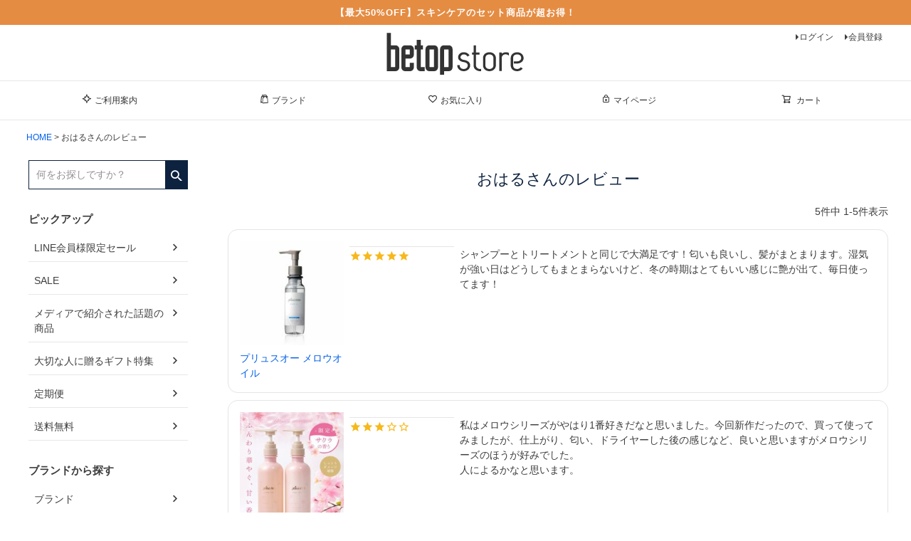

--- FILE ---
content_type: text/html;charset=UTF-8
request_url: https://betopstore.com/p/reviews?reviewer=5
body_size: 13620
content:
<!DOCTYPE html>
<html lang="ja"><head>
  <meta charset="UTF-8">
  
  <meta name="_csrf" content="pKL5OIk1CTji-gMCn8iKT5l0PbSN-_mdTt6FilkD8SqP4l64x5XKD7sNagrPmzEwruW-dv1HEIy0mcywd-2x6T1ilU622m3b">
  
  <title>おはるさんのレビュー | betop store</title>
  <meta name="viewport" content="width=device-width">


    <meta name="description" content="お客様のレビュー betop store">
    <meta name="keywords" content="お客様のレビュー,betop store">
  
  <link rel="stylesheet" href="https://betop.itembox.design/system/fs_style.css?t=20251118042555">
  <link rel="stylesheet" href="https://betop.itembox.design/generate/theme1/fs_theme.css?t=20251205173752">
  <link rel="stylesheet" href="https://betop.itembox.design/generate/theme1/fs_original.css?t=20251205173752">
  
  <link rel="canonical" href="https://betopstore.com/p/reviews">
  
  
  
  
  <script>
    window._FS=window._FS||{};_FS.val={"tiktok":{"enabled":false,"pixelCode":null},"recaptcha":{"enabled":false,"siteKey":null},"clientInfo":{"memberId":"guest","fullName":"ゲスト","lastName":"","firstName":"ゲスト","nickName":"ゲスト","stageId":"","stageName":"","subscribedToNewsletter":"false","loggedIn":"false","totalPoints":"","activePoints":"","pendingPoints":"","purchasePointExpiration":"","specialPointExpiration":"","specialPoints":"","pointRate":"","companyName":"","membershipCardNo":"","wishlist":"","prefecture":""},"enhancedEC":{"ga4Dimensions":{"userScope":{"login":"{@ member.logged_in @}","stage":"{@ member.stage_order @}"}},"amazonCheckoutName":"Amazon Pay","measurementId":"G-NTVV9KC2JZ","dimensions":{"dimension1":{"key":"log","value":"{@ member.logged_in @}"},"dimension2":{"key":"mem","value":"{@ member.stage_order @}"}}},"shopKey":"betop","device":"PC","cart":{"stayOnPage":false}};
  </script>
  
  <script src="/shop/js/webstore-nr.js?t=20251118042555"></script>
  <script src="/shop/js/webstore-vg.js?t=20251118042555"></script>
  
    <script src="//r2.future-shop.jp/fs.betop/pc/recommend.js"></script>
  
  
  
  
  
  
    <meta property="og:title" content="おはるさんのレビュー | betop store">
    <meta property="og:type" content="website">
    <meta property="og:url" content="https://betopstore.com/p/reviews?reviewer&#x3D;5">
    <meta property="og:image" content="https://betop.itembox.design/item/og-image.jpg">
    <meta property="og:site_name" content="betop store">
    <meta property="og:description" content="お客様のレビュー betop store">
  
  
  
    <script type="text/javascript" >
      document.addEventListener('DOMContentLoaded', function() {
        _FS.CMATag('{"fs_member_id":"{@ member.id @}","fs_page_kind":"other"}')
      })
    </script>
  
  
  <link rel ="stylesheet" href="https://cdnjs.cloudflare.com/ajax/libs/font-awesome/5.15.3/css/all.min.css">
<script src="https://ajax.googleapis.com/ajax/libs/jquery/3.3.1/jquery.min.js"></script>
<script>
    $(function(){
        // #で始まるリンクをクリックした場合
        $('a[href^="#"]').click(function() {
          // スクロールの速度
          let speed = 400;
          // スクロールタイプ
          let type = 'swing';
          // href属性の取得
          let href= $(this).attr("href");
          // 移動先の取得（hrefが#indexならトップ$(html)に、）
          let target = $(href == "#index" ? 'html' : href);
          // 移動先のポジション取得
          let position = target.offset().top - 63;
          // animateでスムーススクロール
          $('body,html').animate({scrollTop:position}, speed, type);
          return false;
        });
      });
</script>




<script async src="https://www.googletagmanager.com/gtag/js?id=G-NTVV9KC2JZ"></script>

<script><!--
_FS.setTrackingTag('%3C%21--+Google+Tag+Manager%2822.07.01%29+--%3E%0A++%3Cscript%3E%28function%28w%2Cd%2Cs%2Cl%2Ci%29%7Bw%5Bl%5D%3Dw%5Bl%5D%7C%7C%5B%5D%3Bw%5Bl%5D.push%28%7B%27gtm.start%27%3A%0A++new+Date%28%29.getTime%28%29%2Cevent%3A%27gtm.js%27%7D%29%3Bvar+f%3Dd.getElementsByTagName%28s%29%5B0%5D%2C%0A++j%3Dd.createElement%28s%29%2Cdl%3Dl%21%3D%27dataLayer%27%3F%27%26l%3D%27%2Bl%3A%27%27%3Bj.async%3Dtrue%3Bj.src%3D%0A++%27https%3A%2F%2Fwww.googletagmanager.com%2Fgtm.js%3Fid%3D%27%2Bi%2Bdl%3Bf.parentNode.insertBefore%28j%2Cf%29%3B%0A++%7D%29%28window%2Cdocument%2C%27script%27%2C%27dataLayer%27%2C%27GTM-T4JXT35%27%29%3B%3C%2Fscript%3E%0A++%3C%21--+End+Google+Tag+Manager%2822.07.01%29+--%3E%0A%3C%21--+Google+tag+%28gtag.js%29+--%3E%0A%3C%21--%3Cscript+async+src%3D%22https%3A%2F%2Fwww.googletagmanager.com%2Fgtag%2Fjs%3Fid%3DAW-10942021048%22%3E%3C%2Fscript%3E%0A%3Cscript%3E%0A++window.dataLayer+%3D+window.dataLayer+%7C%7C+%5B%5D%3B%0A++function+gtag%28%29%7BdataLayer.push%28arguments%29%3B%7D%0A++gtag%28%27js%27%2C+new+Date%28%29%29%3B%0A%0A++gtag%28%27config%27%2C+%27AW-10942021048%27%29%3B%0A%3C%2Fscript%3E--%3E%0A%0A%3C%21--+Google+tag+%28gtag.js%29+--%3E%0A%3Cscript+async+src%3D%22https%3A%2F%2Fwww.googletagmanager.com%2Fgtag%2Fjs%3Fid%3DAW-11228062366%22%3E%3C%2Fscript%3E%0A%3Cscript%3E%0A++window.dataLayer+%3D+window.dataLayer+%7C%7C+%5B%5D%3B%0A++function+gtag%28%29%7BdataLayer.push%28arguments%29%3B%7D%0A++gtag%28%27js%27%2C+new+Date%28%29%29%3B%0A%0A++gtag%28%27config%27%2C+%27AW-11228062366%27%29%3B%0A%3C%2Fscript%3E%0A%0A%3C%21--+LINE+Tag+Base+Code%EF%BC%88LINE%E5%BA%83%E5%91%8A%EF%BC%89+--%3E%0A%3C%21--+Do+Not+Modify+--%3E%0A%3Cscript%3E%0A%28function%28g%2Cd%2Co%29%7B%0A++g._ltq%3Dg._ltq%7C%7C%5B%5D%3Bg._lt%3Dg._lt%7C%7Cfunction%28%29%7Bg._ltq.push%28arguments%29%7D%3B%0A++var+h%3Dlocation.protocol%3D%3D%3D%27https%3A%27%3F%27https%3A%2F%2Fd.line-scdn.net%27%3A%27http%3A%2F%2Fd.line-cdn.net%27%3B%0A++var+s%3Dd.createElement%28%27script%27%29%3Bs.async%3D1%3B%0A++s.src%3Do%7C%7Ch%2B%27%2Fn%2Fline_tag%2Fpublic%2Frelease%2Fv1%2Flt.js%27%3B%0A++var+t%3Dd.getElementsByTagName%28%27script%27%29%5B0%5D%3Bt.parentNode.insertBefore%28s%2Ct%29%3B%0A++++%7D%29%28window%2C+document%29%3B%0A_lt%28%27init%27%2C+%7B%0A++customerType%3A+%27lap%27%2C%0A++tagId%3A+%27f51023f2-a790-4cb2-bef0-13ee6d03724e%27%0A%7D%29%3B%0A_lt%28%27send%27%2C+%27pv%27%2C+%5B%27f51023f2-a790-4cb2-bef0-13ee6d03724e%27%5D%29%3B%0A%3C%2Fscript%3E%0A%3Cnoscript%3E%0A++%3Cimg+height%3D%221%22+width%3D%221%22+style%3D%22display%3Anone%22%0A+++++++src%3D%22https%3A%2F%2Ftr.line.me%2Ftag.gif%3Fc_t%3Dlap%26t_id%3Df51023f2-a790-4cb2-bef0-13ee6d03724e%26e%3Dpv%26noscript%3D1%22+%2F%3E%0A%3C%2Fnoscript%3E%0A%3C%21--+End+LINE+Tag+Base+Code%EF%BC%88LINE%E5%BA%83%E5%91%8A%EF%BC%89+--%3E%0A%0A%3C%21--+LINE+Tag+Base+Code%EF%BC%88LINE%E5%85%AC%E5%BC%8F%E3%82%A2%E3%82%AB%E3%82%A6%E3%83%B3%E3%83%88%EF%BC%89+--%3E%0A%3C%21--+Do+Not+Modify+--%3E%0A%3Cscript%3E%0A%28function%28g%2Cd%2Co%29%7B%0A++g._ltq%3Dg._ltq%7C%7C%5B%5D%3Bg._lt%3Dg._lt%7C%7Cfunction%28%29%7Bg._ltq.push%28arguments%29%7D%3B%0A++var+h%3Dlocation.protocol%3D%3D%3D%27https%3A%27%3F%27https%3A%2F%2Fd.line-scdn.net%27%3A%27http%3A%2F%2Fd.line-cdn.net%27%3B%0A++var+s%3Dd.createElement%28%27script%27%29%3Bs.async%3D1%3B%0A++s.src%3Do%7C%7Ch%2B%27%2Fn%2Fline_tag%2Fpublic%2Frelease%2Fv1%2Flt.js%27%3B%0A++var+t%3Dd.getElementsByTagName%28%27script%27%29%5B0%5D%3Bt.parentNode.insertBefore%28s%2Ct%29%3B%0A++++%7D%29%28window%2C+document%29%3B%0A_lt%28%27init%27%2C+%7B%0A++customerType%3A+%27account%27%2C%0A++tagId%3A+%27b39fdd5f-2cd6-4c6e-9a8e-f591120bb3ab%27%0A%7D%29%3B%0A_lt%28%27send%27%2C+%27pv%27%2C+%5B%27b39fdd5f-2cd6-4c6e-9a8e-f591120bb3ab%27%5D%29%3B%0A%3C%2Fscript%3E%0A%3Cnoscript%3E%0A++%3Cimg+height%3D%221%22+width%3D%221%22+style%3D%22display%3Anone%22%0A+++++++src%3D%22https%3A%2F%2Ftr.line.me%2Ftag.gif%3Fc_t%3Dlap%26t_id%3Db39fdd5f-2cd6-4c6e-9a8e-f591120bb3ab%26e%3Dpv%26noscript%3D1%22+%2F%3E%0A%3C%2Fnoscript%3E%0A%3C%21--+End+LINE+Tag+Base+Code%EF%BC%88LINE%E5%85%AC%E5%BC%8F%E3%82%A2%E3%82%AB%E3%82%A6%E3%83%B3%E3%83%88+--%3E%0A%0A%3C%21--+Meta+Pixel+Code+--%3E%0A%3Cscript%3E%0A%21function%28f%2Cb%2Ce%2Cv%2Cn%2Ct%2Cs%29%0A%7Bif%28f.fbq%29return%3Bn%3Df.fbq%3Dfunction%28%29%7Bn.callMethod%3F%0An.callMethod.apply%28n%2Carguments%29%3An.queue.push%28arguments%29%7D%3B%0Aif%28%21f._fbq%29f._fbq%3Dn%3Bn.push%3Dn%3Bn.loaded%3D%210%3Bn.version%3D%272.0%27%3B%0An.queue%3D%5B%5D%3Bt%3Db.createElement%28e%29%3Bt.async%3D%210%3B%0At.src%3Dv%3Bs%3Db.getElementsByTagName%28e%29%5B0%5D%3B%0As.parentNode.insertBefore%28t%2Cs%29%7D%28window%2C+document%2C%27script%27%2C%0A%27https%3A%2F%2Fconnect.facebook.net%2Fen_US%2Ffbevents.js%27%29%3B%0Afbq%28%27init%27%2C+%27738872138300126%27%29%3B%0Afbq%28%27track%27%2C+%27PageView%27%29%3B%0A%3C%2Fscript%3E%0A%3Cnoscript%3E%3Cimg+height%3D%221%22+width%3D%221%22+style%3D%22display%3Anone%22%0Asrc%3D%22https%3A%2F%2Fwww.facebook.com%2Ftr%3Fid%3D738872138300126%26ev%3DPageView%26noscript%3D1%22%0A%2F%3E%3C%2Fnoscript%3E%0A%3C%21--+End+Meta+Pixel+Code+--%3E%0A%3Cscript+async+src%3D%22https%3A%2F%2Fs.yimg.jp%2Fimages%2Flisting%2Ftool%2Fcv%2Fytag.js%22%3E%3C%2Fscript%3E%0A%3Cscript%3E%0Awindow.yjDataLayer+%3D+window.yjDataLayer+%7C%7C+%5B%5D%3B%0Afunction+ytag%28%29+%7B+yjDataLayer.push%28arguments%29%3B+%7D%0Aytag%28%7B%22type%22%3A%22ycl_cookie%22%7D%29%3B%0A%3C%2Fscript%3E%0A%0A%0A%3Cscript+async+src%3D%22https%3A%2F%2Fs.yimg.jp%2Fimages%2Flisting%2Ftool%2Fcv%2Fytag.js%22%3E%3C%2Fscript%3E%0A%3Cscript%3E%0Awindow.yjDataLayer+%3D+window.yjDataLayer+%7C%7C+%5B%5D%3B%0Afunction+ytag%28%29+%7B+yjDataLayer.push%28arguments%29%3B+%7D%0Aytag%28%7B%0A++%22type%22%3A%22yss_retargeting%22%2C%0A++%22config%22%3A+%7B%0A++++%22yahoo_ss_retargeting_id%22%3A+%221001325061%22%2C%0A++++%22yahoo_sstag_custom_params%22%3A+%7B%0A++++%7D%0A++%7D%0A%7D%29%3B%0A%3C%2Fscript%3E%0A%3C%21--+Meta+Pixel+Code+--%3E%0A%3Cscript%3E%0A%21function%28f%2Cb%2Ce%2Cv%2Cn%2Ct%2Cs%29%0A%7Bif%28f.fbq%29return%3Bn%3Df.fbq%3Dfunction%28%29%7Bn.callMethod%3F%0An.callMethod.apply%28n%2Carguments%29%3An.queue.push%28arguments%29%7D%3B%0Aif%28%21f._fbq%29f._fbq%3Dn%3Bn.push%3Dn%3Bn.loaded%3D%210%3Bn.version%3D%272.0%27%3B%0An.queue%3D%5B%5D%3Bt%3Db.createElement%28e%29%3Bt.async%3D%210%3B%0At.src%3Dv%3Bs%3Db.getElementsByTagName%28e%29%5B0%5D%3B%0As.parentNode.insertBefore%28t%2Cs%29%7D%28window%2C+document%2C%27script%27%2C%0A%27https%3A%2F%2Fconnect.facebook.net%2Fen_US%2Ffbevents.js%27%29%3B%0Afbq%28%27init%27%2C+%27586194468410564%27%29%3B%0Afbq%28%27track%27%2C+%27PageView%27%29%3B%0A%3C%2Fscript%3E%0A%3Cnoscript%3E%0A%3Cimg+height%3D%221%22+width%3D%221%22+style%3D%22display%3Anone%22+src%3D%22https%3A%2F%2Fwww.facebook.com%2Ftr%3Fid%3D586194468410564%26ev%3DPageView%26noscript%3D1%22%2F%3E%0A%3C%2Fnoscript%3E%0A%3C%21--+End+Meta+Pixel+Code+--%3E%0A%3Cinput+type%3D%22hidden%22+name%3D%22bdCustomerId%22+id%3D%22bdCustomerId%22+value%3D%22%7B%40+member.id+%40%7D%22%3E%0A%3C%21--+Begin+Mieruca+Embed+Code+--%3E%0A%3Cscript+type%3D%22text%2Fjavascript%22+id%3D%22mierucajs%22%3E%0Awindow.__fid+%3D+window.__fid+%7C%7C+%5B%5D%3B__fid.push%28%5B267013768%5D%29%3B%0A%28function%28%29+%7B%0Afunction+mieruca%28%29%7Bif%28typeof+window.__fjsld+%21%3D+%22undefined%22%29+return%3B+window.__fjsld+%3D+1%3B+var+fjs+%3D+document.createElement%28%27script%27%29%3B+fjs.type+%3D+%27text%2Fjavascript%27%3B+fjs.async+%3D+true%3B+fjs.id+%3D+%22fjssync%22%3B+var+timestamp+%3D+new+Date%3Bfjs.src+%3D+%28%27https%3A%27+%3D%3D+document.location.protocol+%3F+%27https%27+%3A+%27http%27%29+%2B+%27%3A%2F%2Fhm.mieru-ca.com%2Fservice%2Fjs%2Fmieruca-hm.js%3Fv%3D%27%2B+timestamp.getTime%28%29%3B+var+x+%3D+document.getElementsByTagName%28%27script%27%29%5B0%5D%3B+x.parentNode.insertBefore%28fjs%2C+x%29%3B+%7D%3B%0AsetTimeout%28mieruca%2C+500%29%3B+document.readyState+%21%3D+%22complete%22+%3F+%28window.attachEvent+%3F+window.attachEvent%28%22onload%22%2C+mieruca%29+%3A+window.addEventListener%28%22load%22%2C+mieruca%2C+false%29%29+%3A+mieruca%28%29%3B%0A%7D%29%28%29%3B%0A%3C%2Fscript%3E%0A%3C%21--+End+Mieruca+Embed+Code+--%3E%0A%3C%21--%E3%82%B5%E3%82%A4%E3%83%88%E3%82%B8%E3%82%A7%E3%83%8D%E3%83%A9%E3%83%AB%E3%82%BF%E3%82%B0%E3%83%BB%E3%82%B3%E3%83%B3%E3%83%90%E3%83%BC%E3%82%B8%E3%83%A7%E3%83%B3%E6%B8%AC%E5%AE%9A%E8%A3%9C%E5%AE%8C%E6%A9%9F%E8%83%BD%E3%82%BF%E3%82%B0--%3E%0A%3Cscript+async+src%3D%22https%3A%2F%2Fs.yimg.jp%2Fimages%2Flisting%2Ftool%2Fcv%2Fytag.js%22%3E%3C%2Fscript%3E%0A%3Cscript%3E%0Awindow.yjDataLayer+%3D+window.yjDataLayer+%7C%7C+%5B%5D%3B%0Afunction+ytag%28%29+%7B+yjDataLayer.push%28arguments%29%3B+%7D%0Aytag%28%7B%22type%22%3A%22ycl_cookie%22%2C+%22config%22%3A%7B%22ycl_use_non_cookie_storage%22%3Atrue%7D%7D%29%3B%0A%3C%2Fscript%3E%0A%3C%21--+Twitter+conversion+tracking+base+code+--%3E%0A%3Cscript%3E%0A%21function%28e%2Ct%2Cn%2Cs%2Cu%2Ca%29%7Be.twq%7C%7C%28s%3De.twq%3Dfunction%28%29%7Bs.exe%3Fs.exe.apply%28s%2Carguments%29%3As.queue.push%28arguments%29%3B%0A%7D%2Cs.version%3D%271.1%27%2Cs.queue%3D%5B%5D%2Cu%3Dt.createElement%28n%29%2Cu.async%3D%210%2Cu.src%3D%27https%3A%2F%2Fstatic.ads-twitter.com%2Fuwt.js%27%2C%0Aa%3Dt.getElementsByTagName%28n%29%5B0%5D%2Ca.parentNode.insertBefore%28u%2Ca%29%29%7D%28window%2Cdocument%2C%27script%27%29%3B%0Atwq%28%27config%27%2C%27q67ce%27%29%3B%0A%3C%2Fscript%3E%0A%3C%21--+End+Twitter+conversion+tracking+base+code+--%3E');
--></script>
</head>
<body class="fs-body-reviews-reviewer" id="fs_ReviewsByCustomer">
<script><!--
_FS.setTrackingTag('%3Cscript%3E%0A%28function%28w%2Cd%2Cs%2Cc%2Ci%29%7Bw%5Bc%5D%3Dw%5Bc%5D%7C%7C%7B%7D%3Bw%5Bc%5D.trackingId%3Di%3B%0Avar+f%3Dd.getElementsByTagName%28s%29%5B0%5D%2Cj%3Dd.createElement%28s%29%3Bj.async%3Dtrue%3B%0Aj.src%3D%27%2F%2Fcdn.contx.net%2Fcollect.js%27%3Bf.parentNode.insertBefore%28j%2Cf%29%3B%0A%7D%29%28window%2Cdocument%2C%27script%27%2C%27contx%27%2C%27CTX-x-r0LBWclN%27%29%3B%0A%3C%2Fscript%3E%0A%0A%3C%21--+Google+Tag+Manager+%28noscript+22.07.01%29+--%3E%0A++%3Cnoscript%3E%3Ciframe+src%3D%22https%3A%2F%2Fwww.googletagmanager.com%2Fns.html%3Fid%3DGTM-T4JXT35%22%0A++height%3D%220%22+width%3D%220%22+style%3D%22display%3Anone%3Bvisibility%3Ahidden%22%3E%3C%2Fiframe%3E%3C%2Fnoscript%3E%0A++%3C%21--+End+Google+Tag+Manager+%28noscript+22.07.01%29+--%3E');
--></script>
<div class="fs-l-page">
<header class="fs-l-header">
<!--<a href="https://betopstore.com/c/campaign" class="header-event-obi-wrap"><p class="header-event-obi">8月17日まで全品ポイント10%還元！</p></a>-->
<!--<a href="https://www.instagram.com/p/DTJmeNBEcl_/" class="header-event-obi-wrap"><p class="header-event-obi">プリュスオー大容量が抽選で当たる！【Instagram企画】</p></a>-->
<a href="https://betopstore.com/c/sale" class="header-event-obi-wrap"><p class="header-event-obi">【最大50%OFF】スキンケアのセット商品が超お得！</p></a>
<!--<a href="https://betopstore.com/c/brand" class="header-event-obi-wrap"><p class="header-event-obi">【11月30日まで】ブラックフライデー！ポイント20%還元中！</p></a>-->
<!--<a href="https://betopstore.com/f/member" class="header-event-obi-wrap"><p class="header-event-obi">新規会員登録＋LINE連携で最大500円分の特典プレゼント！</p></a>-->
<!--<a href="https://betopstore.com/f/review" class="header-event-obi-wrap"><p class="header-event-obi">【1月31日まで】レビュー投稿で100ポイントプレゼント！</p></a>-->

<div class="fs-l-header__contents">
<div class="fs-l-header__leftContainer">
<!-- **ウェルカムメッセージ（フリーパーツ ）↓↓ -->
<!--<div class="fs-l-header__welcomeMsg fs-clientInfo">
  <div class="fs-p-welcomeMsg">こんにちは,{@ member.last_name @} {@ member.first_name @} 様</div>
  <div class="fs-p-memberInfo is-loggedIn--{@ member.logged_in @}">
    <span class="fs-p-memberInfo__stage is-staged--{@ member.stage_no @}">{@ member.stage_name @}会員</span>
    <span class="fs-p-memberInfo__points">{@ member.active_points @}ポイント</span>
  </div>
</div>-->
<!-- **ウェルカムメッセージ（フリーパーツ ）↑↑ -->
<!-- **ドロワーメニューアイコン（フリーパーツ）↓↓ -->
<div class="fs-l-header__drawerOpener">
  <label for="fs_p_ctrlDrawer" class="fs-p-drawerButton fs-p-drawerButton--open">
    <i class="fs-p-drawerButton__icon fs-icon--navCtrl"></i>
    <span class="fs-p-drawerButton__label">menu</span>
  </label>
</div>
<!-- **ドロワーメニューアイコン（フリーパーツ）↑↑ -->
</div>
<!-- **ECサイトロゴ（フリーパーツ）↓↓ -->
<div class="fs-l-header__logo" id="page_Top">
  <div class="fs-p-logo">
    <a href="https://betopstore.com/"><img src="https://betop.itembox.design/item/fs_starting/betopstore-logo-simple.png?t=20260121151404" alt="sample shop" class="fs-p-logo__image"></a>
    <!--<p class="fs-p-logo__lead">betop store</p>-->
  </div>
</div>
<!-- **ECサイトロゴ（フリーパーツ）↑↑ -->
<div class="fs-l-header__utility">
<nav class="fs-p-headerUtilityMenu">
<ul class="fs-p-headerUtilityMenu__list fs-clientInfo fs-pt-menu fs-pt-menu--lv1">
<li class="fs-p-headerUtilityMenu__logout is-loggedIn--{@ member.logged_in @} fs-pt-menu__item fs-pt-menu__item--lv1">
<span class="fs-pt-menu__heading fs-pt-menu__heading--lv1">
<a href="/p/logout" class="fs-pt-menu__link fs-pt-menu__link--lv1">ログアウト</a>
</span>
</li>
<li class="fs-p-headerUtilityMenu__login is-loggedIn--{@ member.logged_in @} fs-pt-menu__item fs-pt-menu__item--lv1">
<span class="fs-pt-menu__heading fs-pt-menu__heading--lv1">
<a href="/p/login" class="fs-pt-menu__link fs-pt-menu__link--lv1">ログイン</a>
</span>
</li>
<li class="fs-p-headerUtilityMenu__register is-loggedIn--{@ member.logged_in @} fs-pt-menu__item fs-pt-menu__item--lv1">
<span class="fs-pt-menu__heading fs-pt-menu__heading--lv1">
<a href="/p/register" class="fs-pt-menu__link fs-pt-menu__link--lv1">会員登録</a>
</span>
</li>
</ul>

</nav>
<!-- **電話注文バナー（フリーパーツ） ↓↓ -->
<div class="fs-p-phoneOrder">
  <!--<span class="fs-p-phoneOrder__phoneLabel">電話注文</span>
  <span class="fs-p-phoneOrder__phoneNum">0120-000-000</span>
  <span class="fs-p-phoneOrder__addition">（平日 9:00〜17:00)</span>-->
</div>
<!-- **電話注文バナー（フリーパーツ） ↑↑ -->
</div>
</div>
<!-- **ヘッダーナビゲーション（フリーパーツ）↓↓ -->
<div class="fs-p-headerNavBar">
  <nav class="fs-p-headerNavigation" id="fs_p_headerNavigation">
    <ul class="fs-p-headerNavigation__list">
      <li class="fs-p-headerNavigation__listItem">
        <a href="https://betopstore.com/f/guide" class="fs-p-headerNavigation__link"><i class="fs-icon--newProduct"></i>ご利用案内</a>
      </li>
      <li class="fs-p-headerNavigation__listItem">
        <!--<a href="https://betopstore.com/p/search?purchase=regular&purchase=mixed" class="fs-p-headerNavigation__link"><i class="fs-icon--productList"></i>商品一覧</a>-->
        <a href="https://betopstore.com/f/brand" class="fs-p-headerNavigation__link"><i class="fs-icon--productList"></i>ブランド</a>
      </li>
      <li class="fs-p-headerNavigation__listItem">
        <a href="/my/wishlist" class="fs-p-headerNavigation__link"><i class="fs-icon--heartOutline"></i>お気に入り</a>
      </li>
      <li class="fs-p-headerNavigation__listItem">
        <a href="/my/top" class="fs-p-headerNavigation__link"><i class="fs-icon--mypage"></i>マイページ</a>
      </li>
      <li class="fs-p-headerNavigation__listItem">
        <a href="/p/cart" class="fs-p-headerNavigation__viewCartButton fs-p-headerNavigation__link">
          <i class="fs-icon--cart"></i>
          <span class="fs-p-headerNavigation__viewCartButton__label">カート</span>
          <span class="fs-p-cartItemNumber fs-client-cart-count fs-clientInfo"></span>
        </a>
      </li>
    </ul>
    <!--<div class="fs-p-headerNavigation__search fs-p-searchForm">
      <form action="/p/search" method="get">
        <span class="fs-p-searchForm__inputGroup fs-p-inputGroup">
          <input type="text" name="keyword" maxlength="1000" placeholder="キーワード検索" class="fs-p-searchForm__input fs-p-inputGroup__input">
          <button type="submit" class="fs-p-searchForm__button fs-p-inputGroup__button">検索</button>
        </span>
      </form>
    </div>-->
  </nav>
</div>
<script type="application/ld+json">
{
  "@context": "http://schema.org",
  "@type": "WebSite",
  "url": "https://betopstore.com",
  "potentialAction": {
    "@type": "SearchAction",
    "target": "https://betopstore.com/p/search?keyword={search_term_string}",
    "query-input": "required name=search_term_string"
  }
}
</script>
<!-- **ヘッダーナビゲーション（フリーパーツ） ↑↑ -->
</header>
<!-- **パンくずリストパーツ （システムパーツ） ↓↓ -->
<nav class="fs-c-breadcrumb">
<ol class="fs-c-breadcrumb__list">
<li class="fs-c-breadcrumb__listItem">
<a href="/">HOME</a>
</li>
<li class="fs-c-breadcrumb__listItem">
おはるさんのレビュー
</li>
</ol>
</nav>
<!-- **パンくずリストパーツ （システムパーツ） ↑↑ -->
<main class="fs-l-main"><div id="fs-page-error-container" class="fs-c-panelContainer">
  
  
</div>
<!-- **ドロワーメニュー制御用隠しチェックボックス（フリーパーツ） ↓↓ -->
<input type="checkbox" name="ctrlDrawer" value="" style="display:none;" id="fs_p_ctrlDrawer" class="fs-p-ctrlDrawer">
<!-- **ドロワーメニュー制御用隠しチェックボックス（フリーパーツ） ↑↑ -->
<aside class="fs-p-drawer fs-l-sideArea">
<!-- **ドロワーメニュー上部 （フリーパーツ） ↓↓ -->
<div class="fs-p-drawer__buttonContainer">
  <label for="fs_p_ctrlDrawer" class="fs-p-drawer__button fs-p-drawerButton fs-p-drawerButton--close">
    <i class="fs-p-drawerButton__icon fs-icon--close"></i>
    <span class="fs-p-drawerButton__label">close</span>
  </label>
</div>
<div class="fs-clientInfo">
  <div class="fs-p-drawer__welcomeMsg">
    <div class="fs-p-welcomeMsg">こんにちは,{@ member.last_name @} {@ member.first_name @} 様</div>
    <div class="fs-p-memberInfo is-loggedIn--{@ member.logged_in @}">
      <!-- <span class="fs-p-memberInfo__rank">{@ member.stage_name @}会員</span> -->
      <span class="fs-p-memberInfo__points">{@ member.active_points @}ポイント</span>
    </div>
  </div>
  <div class="fs-p-drawer__loginLogout">
    <a href="/p/logout" class="fs-p-drawer__loginLogout__logout is-loggedIn--{@ member.logged_in @}">ログアウト</a>
    <a href="/p/login" class="fs-p-drawer__loginLogout__login is-loggedIn--{@ member.logged_in @}">ログイン</a>
  </div>
</div>
<h2 class="fs-p-drawer__heading">Category</h2>
<!-- **ドロワーメニュー上部 （フリーパーツ）↑↑ -->
<!-- **商品キーワード検索フォーム（フリーパーツ）↓↓ -->
<div class="fs-p-searchForm">
  <form action="/p/search" method="get">
    <span class="fs-p-searchForm__inputGroup fs-p-inputGroup">
      <input type="text" name="keyword" maxlength="1000" placeholder="何をお探しですか？" class="fs-p-searchForm__input fs-p-inputGroup__input">
      <button type="submit" class="fs-p-searchForm__button fs-p-inputGroup__button">検索</button>
    </span>
  </form>
</div>

<script type="application/ld+json">
{
  "@context": "http://schema.org",
  "@type": "WebSite",
  "url": "https://betopstore.com",
  "potentialAction": {
    "@type": "SearchAction",
    "target": "https://betopstore.com/p/search?keyword={search_term_string}",
    "query-input": "required name=search_term_string"
  }
}
</script>
<br />
<!-- **商品キーワード検索フォーム（フリーパーツ）↑↑ -->
<h2 class="fs-p-heading">ピックアップ</h2>
<ul class="fs-p-sideMenu fs-pt-menu fs-pt-menu--lv1">
<li class="fs-pt-menu__item fs-pt-menu__item--lv1">
<span class="fs-pt-menu__heading fs-pt-menu__heading--lv1">
<a href="https://betopstore.com/c/outlet" class="fs-pt-menu__link fs-pt-menu__link--lv1">LINE会員様限定セール</a>
</span>
</li>

<li class="fs-pt-menu__item fs-pt-menu__item--lv1 fs-pt_menu__item--sale">
<span class="fs-pt-menu__heading fs-pt-menu__heading--lv1">
<a href="/c/sale" class="fs-pt-menu__link fs-pt-menu__link--lv1">SALE</a>
</span>
</li>


<li class="fs-pt-menu__item fs-pt-menu__item--lv1 fs-pt_menu__item--media-item">
<span class="fs-pt-menu__heading fs-pt-menu__heading--lv1">
<a href="/c/media-item" class="fs-pt-menu__link fs-pt-menu__link--lv1">メディアで紹介された話題の商品</a>
</span>
</li>


<li class="fs-pt-menu__item fs-pt-menu__item--lv1 fs-pt_menu__item--gift">
<span class="fs-pt-menu__heading fs-pt-menu__heading--lv1">
<a href="/c/gift" class="fs-pt-menu__link fs-pt-menu__link--lv1">大切な人に贈るギフト特集</a>
</span>
</li>


<li class="fs-pt-menu__item fs-pt-menu__item--lv1 fs-pt_menu__item--subscription">
<span class="fs-pt-menu__heading fs-pt-menu__heading--lv1">
<a href="/c/subscription" class="fs-pt-menu__link fs-pt-menu__link--lv1">定期便</a>
</span>
</li>


<li class="fs-pt-menu__item fs-pt-menu__item--lv1 fs-pt_menu__item--free-shipping">
<span class="fs-pt-menu__heading fs-pt-menu__heading--lv1">
<a href="/c/free-shipping" class="fs-pt-menu__link fs-pt-menu__link--lv1">送料無料</a>
</span>
</li>

</ul>

<br />
<h2 class="fs-p-heading">ブランドから探す</h2>
<ul class="fs-p-sideMenu fs-pt-menu fs-pt-menu--lv1">

<li class="fs-pt-menu__item fs-pt-menu__item--lv1 fs-pt_menu__item--brand">
<span class="fs-pt-menu__heading fs-pt-menu__heading--lv1">
<a href="/c/brand" class="fs-pt-menu__link fs-pt-menu__link--lv1">ブランド</a>
</span>
<ul class="fs-pt-menu__submenu fs-pt-menu--lv2">

<li class="fs-pt-menu__item fs-pt-menu__item--lv2 fs-pt_menu__item--clayge">
<span class="fs-pt-menu__heading fs-pt-menu__heading--lv2">
<a href="/c/brand/clayge" class="fs-pt-menu__link fs-pt-menu__link--lv2">CLAYGE</a>
</span>
<ul class="fs-pt-menu__submenu fs-pt-menu--lv3">

<li class="fs-pt-menu__item fs-pt-menu__item--lv3 fs-pt_menu__item--chc">
<span class="fs-pt-menu__heading fs-pt-menu__heading--lv3">
<a href="/c/brand/clayge/chc" class="fs-pt-menu__link fs-pt-menu__link--lv3">ヘアケア</a>
</span>
</li>


<li class="fs-pt-menu__item fs-pt-menu__item--lv3 fs-pt_menu__item--ckc">
<span class="fs-pt-menu__heading fs-pt-menu__heading--lv3">
<a href="/c/brand/clayge/ckc" class="fs-pt-menu__link fs-pt-menu__link--lv3">スキンケア</a>
</span>
</li>

</ul>

</li>


<li class="fs-pt-menu__item fs-pt-menu__item--lv2 fs-pt_menu__item--pluseau">
<span class="fs-pt-menu__heading fs-pt-menu__heading--lv2">
<a href="/c/brand/pluseau" class="fs-pt-menu__link fs-pt-menu__link--lv2">pluseau</a>
</span>
<ul class="fs-pt-menu__submenu fs-pt-menu--lv3">

<li class="fs-pt-menu__item fs-pt-menu__item--lv3 fs-pt_menu__item--phc">
<span class="fs-pt-menu__heading fs-pt-menu__heading--lv3">
<a href="/c/brand/pluseau/phc" class="fs-pt-menu__link fs-pt-menu__link--lv3">ヘアケア</a>
</span>
</li>


<li class="fs-pt-menu__item fs-pt-menu__item--lv3 fs-pt_menu__item--pst">
<span class="fs-pt-menu__heading fs-pt-menu__heading--lv3">
<a href="/c/brand/pluseau/pst" class="fs-pt-menu__link fs-pt-menu__link--lv3">スタイリング</a>
</span>
</li>


<li class="fs-pt-menu__item fs-pt-menu__item--lv3 fs-pt_menu__item--pcs">
<span class="fs-pt-menu__heading fs-pt-menu__heading--lv3">
<a href="/c/brand/pluseau/pcs" class="fs-pt-menu__link fs-pt-menu__link--lv3">カラーシャンプー</a>
</span>
</li>

</ul>

</li>


<li class="fs-pt-menu__item fs-pt-menu__item--lv2 fs-pt_menu__item--carelect">
<span class="fs-pt-menu__heading fs-pt-menu__heading--lv2">
<a href="/c/brand/carelect" class="fs-pt-menu__link fs-pt-menu__link--lv2">carelect</a>
</span>
</li>


<li class="fs-pt-menu__item fs-pt-menu__item--lv2 fs-pt_menu__item--brioss">
<span class="fs-pt-menu__heading fs-pt-menu__heading--lv2">
<a href="/c/brand/brioss" class="fs-pt-menu__link fs-pt-menu__link--lv2">BRiOSS</a>
</span>
</li>


<li class="fs-pt-menu__item fs-pt-menu__item--lv2 fs-pt_menu__item--meuvle">
<span class="fs-pt-menu__heading fs-pt-menu__heading--lv2">
<a href="/c/brand/meuvle" class="fs-pt-menu__link fs-pt-menu__link--lv2">MEUVLE</a>
</span>
</li>

</ul>

</li>

</ul>

</aside>
<section class="fs-l-pageMain"><!-- **ページ見出し（フリーパーツ）↓↓ -->
<h1 class="fs-c-heading fs-c-heading--page">おはるさんのレビュー</h1>
<!-- **ページ見出し（フリーパーツ）↑↑ -->
<!-- **会員レビュー一覧（システムパーツ）↓↓ -->
<div class="fs-c-history">
  
    
      <div class="fs-c-listControl">
<div class="fs-c-listControl__status">
<span class="fs-c-listControl__status__total">5<span class="fs-c-listControl__status__total__label">件中</span></span>
<span class="fs-c-listControl__status__indication">1<span class="fs-c-listControl__status__indication__separator">-</span>5<span class="fs-c-listControl__status__indication__label">件表示</span></span>
</div>
</div>
    
  
  <ul class="fs-c-reviewList">
    
    <li class="fs-c-reviewList__item" data-product-id="160">
      <div class="fs-c-reviewList__item__product fs-c-reviewProduct">
        
          
            <div class="fs-c-reviewProduct__image fs-c-productImage">
              <a href="/c/brand/pluseau/phc/plu3332164">  
                <img src="https://betop.itembox.design/product/001/000000000160/000000000160-01-s.jpg?t&#x3D;20260119104013" alt="" class="fs-c-reviwewProduct__image__image fs-c-productImage__image">
              </a>
            </div>
          
        
        <div class="fs-c-reviewProduct__info">
          <div class="fs-c-productName">
            
              <a href="/c/brand/pluseau/phc/plu3332164">
                <div class="fs-c-productName__name">プリュスオー  メロウオイル</div>
              </a>
            
          </div>
        </div>
      </div>
      <div class="fs-c-reviewList__item__info fs-c-reviewInfo">
        <div class="fs-c-reviewRating">
          <div class="fs-c-reviewInfo__stars fs-c-reviewStars" data-ratingCount="5.0"></div>
        </div>
        
          <div class="fs-c-reviewInfo__reviewer fs-c-reviewer">  
            <div class="fs-c-reviewer__status"><span class="fs-c-reviewerStatus">購入者</span></div>
          </div>
        
        <dl class="fs-c-reviewInfo__date">
          <dt>投稿日</dt>
          <dd>
            <time datetime="2024-11-30" class="fs-c-time">
              2024/11/30
            </time>
          </dd>
        </dl>
      </div> 
      <div class="fs-c-reviewList__item__body fs-c-reviewBody">シャンプーとトリートメントと同じで大満足です！匂いも良いし、髪がまとまります。湿気が強い日はどうしてもまとまらないけど、冬の時期はとてもいい感じに艶が出て、毎日使ってます！</div>
   <span data-id="fs-analytics" data-eec="{&quot;brand&quot;:&quot;pluseau&quot;,&quot;fs-add_to_cart-price&quot;:1540,&quot;price&quot;:1540,&quot;fs-select_content-price&quot;:1540,&quot;fs-begin_checkout-price&quot;:1540,&quot;fs-remove_from_cart-price&quot;:1540,&quot;category&quot;:&quot;ブランド/pluseau/ヘアケア&quot;,&quot;name&quot;:&quot;プリュスオー  メロウオイル&quot;,&quot;list_name&quot;:&quot;おはるさんの&quot;,&quot;quantity&quot;:1,&quot;id&quot;:&quot;plu3332164&quot;}" data-ga4="{&quot;items&quot;:[{&quot;price&quot;:1540,&quot;fs-add_payment_info-price&quot;:1540,&quot;item_list_name&quot;:&quot;おはるさ&quot;,&quot;currency&quot;:&quot;JPY&quot;,&quot;item_list_id&quot;:&quot;product&quot;,&quot;fs-add_to_cart-price&quot;:1540,&quot;item_category&quot;:&quot;ブランド&quot;,&quot;item_id&quot;:&quot;plu3332164&quot;,&quot;item_category2&quot;:&quot;pluseau&quot;,&quot;item_category3&quot;:&quot;ヘアケア&quot;,&quot;fs-remove_from_cart-price&quot;:1540,&quot;quantity&quot;:1,&quot;fs-begin_checkout-price&quot;:1540,&quot;fs-select_content-price&quot;:1540,&quot;item_name&quot;:&quot;プリュスオー  メロウオイル&quot;,&quot;item_brand&quot;:&quot;pluseau&quot;,&quot;fs-view_item-price&quot;:1540,&quot;fs-select_item-price&quot;:1540}],&quot;item_list_name&quot;:&quot;おはるさ&quot;,&quot;currency&quot;:&quot;JPY&quot;,&quot;item_list_id&quot;:&quot;product&quot;,&quot;value&quot;:1540}" data-category-eec="{&quot;plu3332164&quot;:{&quot;type&quot;:&quot;1&quot;}}" data-category-ga4="{&quot;plu3332164&quot;:{&quot;type&quot;:&quot;1&quot;}}""></span>
    </li>
    
    <li class="fs-c-reviewList__item" data-product-id="90">
      <div class="fs-c-reviewList__item__product fs-c-reviewProduct">
        
          
            <div class="fs-c-reviewProduct__image fs-c-productImage">
              <a href="/c/brand/pluseau/phc/plu-set3331limited">  
                <img src="https://betop.itembox.design/product/000/000000000090/000000000090-02-s.jpg?t&#x3D;20260119104013" alt="" class="fs-c-reviwewProduct__image__image fs-c-productImage__image">
              </a>
            </div>
          
        
        <div class="fs-c-reviewProduct__info">
          <div class="fs-c-productName">
            
              <a href="/c/brand/pluseau/phc/plu-set3331limited">
                <div class="fs-c-productName__name">プリュスオー シャンプー&amp;トリートメント 期間限定の香り</div>
              </a>
            
          </div>
        </div>
      </div>
      <div class="fs-c-reviewList__item__info fs-c-reviewInfo">
        <div class="fs-c-reviewRating">
          <div class="fs-c-reviewInfo__stars fs-c-reviewStars" data-ratingCount="3.0"></div>
        </div>
        
          <div class="fs-c-reviewInfo__reviewer fs-c-reviewer">  
            <div class="fs-c-reviewer__status"><span class="fs-c-reviewerStatus">購入者</span></div>
          </div>
        
        <dl class="fs-c-reviewInfo__date">
          <dt>投稿日</dt>
          <dd>
            <time datetime="2024-11-30" class="fs-c-time">
              2024/11/30
            </time>
          </dd>
        </dl>
      </div> 
      <div class="fs-c-reviewList__item__body fs-c-reviewBody">私はメロウシリーズがやはり1番好きだなと思いました。今回新作だったので、買って使ってみましたが、仕上がり、匂い、ドライヤーした後の感じなど、良いと思いますがメロウシリーズのほうが好みでした。
人によるかなと思います。</div>
   <span data-id="fs-analytics" data-eec="{&quot;brand&quot;:&quot;pluseau&quot;,&quot;fs-add_to_cart-price&quot;:3300,&quot;price&quot;:3300,&quot;fs-select_content-price&quot;:3300,&quot;fs-begin_checkout-price&quot;:3300,&quot;fs-remove_from_cart-price&quot;:3300,&quot;category&quot;:&quot;ブランド/pluseau/ヘアケア&quot;,&quot;name&quot;:&quot;プリュスオー シャンプー&amp;トリートメント 期間限定の香り&quot;,&quot;list_name&quot;:&quot;おはるさんの&quot;,&quot;quantity&quot;:1,&quot;id&quot;:&quot;plu-set3331limited&quot;}" data-ga4="{&quot;items&quot;:[{&quot;price&quot;:3300,&quot;fs-add_payment_info-price&quot;:3300,&quot;item_list_name&quot;:&quot;おはるさ&quot;,&quot;currency&quot;:&quot;JPY&quot;,&quot;item_list_id&quot;:&quot;product&quot;,&quot;fs-add_to_cart-price&quot;:3300,&quot;item_category&quot;:&quot;ブランド&quot;,&quot;item_id&quot;:&quot;plu-set3331limited&quot;,&quot;item_category2&quot;:&quot;pluseau&quot;,&quot;item_category3&quot;:&quot;ヘアケア&quot;,&quot;fs-remove_from_cart-price&quot;:3300,&quot;quantity&quot;:1,&quot;fs-begin_checkout-price&quot;:3300,&quot;fs-select_content-price&quot;:3300,&quot;item_name&quot;:&quot;プリュスオー シャンプー&amp;トリートメント 期間限定の香り&quot;,&quot;item_brand&quot;:&quot;pluseau&quot;,&quot;fs-view_item-price&quot;:3300,&quot;fs-select_item-price&quot;:3300}],&quot;item_list_name&quot;:&quot;おはるさ&quot;,&quot;currency&quot;:&quot;JPY&quot;,&quot;item_list_id&quot;:&quot;product&quot;,&quot;value&quot;:3300}" data-category-eec="{&quot;plu-set3331limited&quot;:{&quot;type&quot;:&quot;1&quot;}}" data-category-ga4="{&quot;plu-set3331limited&quot;:{&quot;type&quot;:&quot;1&quot;}}""></span>
    </li>
    
    <li class="fs-c-reviewList__item" data-product-id="181">
      <div class="fs-c-reviewList__item__product fs-c-reviewProduct">
        
          
            <div class="fs-c-reviewProduct__image fs-c-productImage">
              <a href="/c/brand/pluseau/phc/plu-pluseau-refill-large-set">  
                <img src="https://betop.itembox.design/product/001/000000000181/000000000181-01-s.jpg?t&#x3D;20260119104013" alt="" class="fs-c-reviwewProduct__image__image fs-c-productImage__image">
              </a>
            </div>
          
        
        <div class="fs-c-reviewProduct__info">
          <div class="fs-c-productName">
            
              <a href="/c/brand/pluseau/phc/plu-pluseau-refill-large-set">
                <div class="fs-c-productName__name">【2点セット】プリュスオー シャンプー&amp;トリートメント詰め替え 大容量セット</div>
              </a>
            
          </div>
        </div>
      </div>
      <div class="fs-c-reviewList__item__info fs-c-reviewInfo">
        <div class="fs-c-reviewRating">
          <div class="fs-c-reviewInfo__stars fs-c-reviewStars" data-ratingCount="5.0"></div>
        </div>
        
          <div class="fs-c-reviewInfo__reviewer fs-c-reviewer">  
            <div class="fs-c-reviewer__status"><span class="fs-c-reviewerStatus">購入者</span></div>
          </div>
        
        <dl class="fs-c-reviewInfo__date">
          <dt>投稿日</dt>
          <dd>
            <time datetime="2024-11-30" class="fs-c-time">
              2024/11/30
            </time>
          </dd>
        </dl>
      </div> 
      <div class="fs-c-reviewList__item__body fs-c-reviewBody">大容量詰め替え待ってました！！いつもの小さい詰替だとあともう少し量があったらなと思っていたのと、注ぎ口を切って使うタイプはどうしても詰め替えにくいので、今回の大容量版はとても満足です！リピート2回目です。定期便があったらいいな。</div>
   <span data-id="fs-analytics" data-eec="{&quot;brand&quot;:&quot;pluseau&quot;,&quot;fs-add_to_cart-price&quot;:6380,&quot;price&quot;:6380,&quot;fs-select_content-price&quot;:6380,&quot;fs-begin_checkout-price&quot;:6380,&quot;fs-remove_from_cart-price&quot;:6380,&quot;category&quot;:&quot;ブランド/pluseau/ヘアケア&quot;,&quot;name&quot;:&quot;【2点セット】プリュスオー シャンプー&amp;トリートメント詰め替え 大容量セット&quot;,&quot;list_name&quot;:&quot;おはるさんの&quot;,&quot;quantity&quot;:1,&quot;id&quot;:&quot;plu-pluseau-refill-large-set&quot;}" data-ga4="{&quot;items&quot;:[{&quot;price&quot;:6380,&quot;fs-add_payment_info-price&quot;:6380,&quot;item_list_name&quot;:&quot;おはるさ&quot;,&quot;currency&quot;:&quot;JPY&quot;,&quot;item_list_id&quot;:&quot;product&quot;,&quot;fs-add_to_cart-price&quot;:6380,&quot;item_category&quot;:&quot;ブランド&quot;,&quot;item_id&quot;:&quot;plu-pluseau-refill-large-set&quot;,&quot;item_category2&quot;:&quot;pluseau&quot;,&quot;item_category3&quot;:&quot;ヘアケア&quot;,&quot;fs-remove_from_cart-price&quot;:6380,&quot;quantity&quot;:1,&quot;fs-begin_checkout-price&quot;:6380,&quot;fs-select_content-price&quot;:6380,&quot;item_name&quot;:&quot;【2点セット】プリュスオー シャンプー&amp;トリートメント詰め替え &quot;,&quot;item_brand&quot;:&quot;pluseau&quot;,&quot;fs-view_item-price&quot;:6380,&quot;fs-select_item-price&quot;:6380}],&quot;item_list_name&quot;:&quot;おはるさ&quot;,&quot;currency&quot;:&quot;JPY&quot;,&quot;item_list_id&quot;:&quot;product&quot;,&quot;value&quot;:6380}" data-category-eec="{&quot;plu-pluseau-refill-large-set&quot;:{&quot;type&quot;:&quot;1&quot;}}" data-category-ga4="{&quot;plu-pluseau-refill-large-set&quot;:{&quot;type&quot;:&quot;1&quot;}}""></span>
    </li>
    
    <li class="fs-c-reviewList__item" data-product-id="121">
      <div class="fs-c-reviewList__item__product fs-c-reviewProduct">
        
          
            <div class="fs-c-reviewProduct__image fs-c-productImage">
              <a href="/c/brand/pluseau/phc/plu3331998">  
                <img src="https://betop.itembox.design/product/001/000000000121/000000000121-01-s.jpg?t&#x3D;20260119104013" alt="" class="fs-c-reviwewProduct__image__image fs-c-productImage__image">
              </a>
            </div>
          
        
        <div class="fs-c-reviewProduct__info">
          <div class="fs-c-productName">
            
              <a href="/c/brand/pluseau/phc/plu3331998">
                <div class="fs-c-productName__name">プリュスオー メルティシャンプー</div>
              </a>
            
          </div>
        </div>
      </div>
      <div class="fs-c-reviewList__item__info fs-c-reviewInfo">
        <div class="fs-c-reviewRating">
          <div class="fs-c-reviewInfo__stars fs-c-reviewStars" data-ratingCount="3.0"></div>
        </div>
        
          <div class="fs-c-reviewInfo__reviewer fs-c-reviewer">  
            <div class="fs-c-reviewer__status"><span class="fs-c-reviewerStatus">購入者</span></div>
          </div>
        
        <dl class="fs-c-reviewInfo__date">
          <dt>投稿日</dt>
          <dd>
            <time datetime="2024-01-17" class="fs-c-time">
              2024/01/17
            </time>
          </dd>
        </dl>
      </div> 
      <div class="fs-c-reviewList__item__body fs-c-reviewBody">新しいのが発売ということで購入。私は匂いも使った感じもメロウのほうが好きです。泡立ちもあまり良くない感じがしました。ヘアの仕上がりもメロウのほうが好きです。人によりけりだと思いますが。</div>
   <span data-id="fs-analytics" data-eec="{&quot;brand&quot;:&quot;pluseau&quot;,&quot;fs-add_to_cart-price&quot;:1650,&quot;price&quot;:1650,&quot;fs-select_content-price&quot;:1650,&quot;fs-begin_checkout-price&quot;:1650,&quot;fs-remove_from_cart-price&quot;:1650,&quot;category&quot;:&quot;ブランド/pluseau/ヘアケア&quot;,&quot;name&quot;:&quot;プリュスオー メルティシャンプー&quot;,&quot;list_name&quot;:&quot;おはるさんの&quot;,&quot;quantity&quot;:1,&quot;id&quot;:&quot;plu3331998&quot;}" data-ga4="{&quot;items&quot;:[{&quot;price&quot;:1650,&quot;fs-add_payment_info-price&quot;:1650,&quot;item_list_name&quot;:&quot;おはるさ&quot;,&quot;currency&quot;:&quot;JPY&quot;,&quot;item_list_id&quot;:&quot;product&quot;,&quot;fs-add_to_cart-price&quot;:1650,&quot;item_category&quot;:&quot;ブランド&quot;,&quot;item_id&quot;:&quot;plu3331998&quot;,&quot;item_category2&quot;:&quot;pluseau&quot;,&quot;item_category3&quot;:&quot;ヘアケア&quot;,&quot;fs-remove_from_cart-price&quot;:1650,&quot;quantity&quot;:1,&quot;fs-begin_checkout-price&quot;:1650,&quot;fs-select_content-price&quot;:1650,&quot;item_name&quot;:&quot;プリュスオー メルティシャンプー&quot;,&quot;item_brand&quot;:&quot;pluseau&quot;,&quot;fs-view_item-price&quot;:1650,&quot;fs-select_item-price&quot;:1650}],&quot;item_list_name&quot;:&quot;おはるさ&quot;,&quot;currency&quot;:&quot;JPY&quot;,&quot;item_list_id&quot;:&quot;product&quot;,&quot;value&quot;:1650}" data-category-eec="{&quot;plu3331998&quot;:{&quot;type&quot;:&quot;1&quot;}}" data-category-ga4="{&quot;plu3331998&quot;:{&quot;type&quot;:&quot;1&quot;}}""></span>
    </li>
    
    <li class="fs-c-reviewList__item" data-product-id="68">
      <div class="fs-c-reviewList__item__product fs-c-reviewProduct">
        
          
            <div class="fs-c-reviewProduct__image fs-c-productImage">
              <a href="/c/brand/pluseau/phc/plu-set3332">  
                <img src="https://betop.itembox.design/product/000/000000000068/000000000068-02-s.jpg?t&#x3D;20260119104013" alt="" class="fs-c-reviwewProduct__image__image fs-c-productImage__image">
              </a>
            </div>
          
        
        <div class="fs-c-reviewProduct__info">
          <div class="fs-c-productName">
            
              <a href="/c/brand/pluseau/phc/plu-set3332">
                <div class="fs-c-productName__name">プリュスオー シャンプー&amp;トリートメント詰め替え</div>
              </a>
            
          </div>
        </div>
      </div>
      <div class="fs-c-reviewList__item__info fs-c-reviewInfo">
        <div class="fs-c-reviewRating">
          <div class="fs-c-reviewInfo__stars fs-c-reviewStars" data-ratingCount="4.0"></div>
        </div>
        
          <div class="fs-c-reviewInfo__reviewer fs-c-reviewer">  
            <div class="fs-c-reviewer__status"><span class="fs-c-reviewerStatus">購入者</span></div>
          </div>
        
        <dl class="fs-c-reviewInfo__date">
          <dt>投稿日</dt>
          <dd>
            <time datetime="2023-12-10" class="fs-c-time">
              2023/12/10
            </time>
          </dd>
        </dl>
      </div> 
      <div class="fs-c-reviewList__item__body fs-c-reviewBody">X(旧Twitter)で投稿している美容師さんのを見て購入。細めの毛で少しくせ毛、乾燥しやすい髪質です。使ってみて匂いよし、仕上がりよし、市販で買えるシャントリとしてとても満足しています。ただ、シャンプーは多めの量を使用しないとあまり泡立ちは良くない気がします。
トータル的にはオススメです。</div>
   <span data-id="fs-analytics" data-eec="{&quot;brand&quot;:&quot;pluseau&quot;,&quot;fs-add_to_cart-price&quot;:2420,&quot;price&quot;:2420,&quot;fs-select_content-price&quot;:2420,&quot;fs-begin_checkout-price&quot;:2420,&quot;fs-remove_from_cart-price&quot;:2420,&quot;category&quot;:&quot;ブランド/pluseau/ヘアケア&quot;,&quot;name&quot;:&quot;プリュスオー シャンプー&amp;トリートメント詰め替え&quot;,&quot;list_name&quot;:&quot;おはるさんの&quot;,&quot;quantity&quot;:1,&quot;id&quot;:&quot;plu-set3332&quot;}" data-ga4="{&quot;items&quot;:[{&quot;price&quot;:2420,&quot;fs-add_payment_info-price&quot;:2420,&quot;item_list_name&quot;:&quot;おはるさ&quot;,&quot;currency&quot;:&quot;JPY&quot;,&quot;item_list_id&quot;:&quot;product&quot;,&quot;fs-add_to_cart-price&quot;:2420,&quot;item_category&quot;:&quot;ブランド&quot;,&quot;item_id&quot;:&quot;plu-set3332&quot;,&quot;item_category2&quot;:&quot;pluseau&quot;,&quot;item_category3&quot;:&quot;ヘアケア&quot;,&quot;fs-remove_from_cart-price&quot;:2420,&quot;quantity&quot;:1,&quot;fs-begin_checkout-price&quot;:2420,&quot;fs-select_content-price&quot;:2420,&quot;item_name&quot;:&quot;プリュスオー シャンプー&amp;トリートメント詰め替え&quot;,&quot;item_brand&quot;:&quot;pluseau&quot;,&quot;fs-view_item-price&quot;:2420,&quot;fs-select_item-price&quot;:2420}],&quot;item_list_name&quot;:&quot;おはるさ&quot;,&quot;currency&quot;:&quot;JPY&quot;,&quot;item_list_id&quot;:&quot;product&quot;,&quot;value&quot;:2420}" data-category-eec="{&quot;plu-set3332&quot;:{&quot;type&quot;:&quot;1&quot;}}" data-category-ga4="{&quot;plu-set3332&quot;:{&quot;type&quot;:&quot;1&quot;}}""></span>
    </li>
    
  </ul>
  
    
      <div class="fs-c-listControl">
<div class="fs-c-listControl__status">
<span class="fs-c-listControl__status__total">5<span class="fs-c-listControl__status__total__label">件中</span></span>
<span class="fs-c-listControl__status__indication">1<span class="fs-c-listControl__status__indication__separator">-</span>5<span class="fs-c-listControl__status__indication__label">件表示</span></span>
</div>
</div>
    
  
</div>
<!-- **会員レビュー一覧（システムパーツ）↑↑ --></section></main>
<footer class="fs-l-footer">
<!-- **ページトップへ（フリーパーツ）↓↓-->
<div class="fs-p-footerPageTop">
  <a href="#page_Top" class="fs-p-footerPageTop__link">
    ページトップへ
  </a>
</div>
<!-- **ページトップへ（フリーパーツ）↑↑-->
<div class="fs-l-footer__utility">
<nav class="fs-p-footerUtilityMenu">
<ul class="fs-p-footerUtilityMenu__list fs-pt-menu fs-pt-menu--lv1">
<li class="fs-pt-menu__item fs-pt-menu__item--lv1">
<span class="fs-pt-menu__heading fs-pt-menu__heading--lv1">
<a href="/f/guide" class="fs-pt-menu__link fs-pt-menu__link--lv1">ご利用ガイド</a>
</span>
</li>
<li class="fs-pt-menu__item fs-pt-menu__item--lv1">
<span class="fs-pt-menu__heading fs-pt-menu__heading--lv1">
<a href="http://www.tada-beauty.co.jp/about-us/company/" class="fs-pt-menu__link fs-pt-menu__link--lv1" target="_blank" rel="noopener noreferrer">会社概要</a>
</span>
</li>
<li class="fs-pt-menu__item fs-pt-menu__item--lv1">
<span class="fs-pt-menu__heading fs-pt-menu__heading--lv1">
<a href="https://betopstore.com/f/faq" class="fs-pt-menu__link fs-pt-menu__link--lv1">よくあるご質問</a>
</span>
</li>
<li class="fs-pt-menu__item fs-pt-menu__item--lv1">
<span class="fs-pt-menu__heading fs-pt-menu__heading--lv1">
<a href="https://ssl-plus.form-mailer.jp/fms/e9c53ff54479" class="fs-pt-menu__link fs-pt-menu__link--lv1" target="_blank" rel="noopener noreferrer">お問い合わせ</a>
</span>
</li>
<li class="fs-pt-menu__item fs-pt-menu__item--lv1">
<span class="fs-pt-menu__heading fs-pt-menu__heading--lv1">
<a href="/p/about/terms" class="fs-pt-menu__link fs-pt-menu__link--lv1">特定商取引法に基づく表示</a>
</span>
</li>
<li class="fs-pt-menu__item fs-pt-menu__item--lv1">
<span class="fs-pt-menu__heading fs-pt-menu__heading--lv1">
<a href="/p/about/privacy-policy" class="fs-pt-menu__link fs-pt-menu__link--lv1">プライバシーポリシー</a>
</span>
</li>
</ul>

</nav>
<!-- **SNSアカウントリンク（フリーパーツ）↓↓ -->
<ul class="fs-p-footerSnsLink">
  <!--<li class="fs-p-footerSnsLink__item">
    <a href="#" class="fs-p-footerSnsLink__item__icon"><img src="https://betop.itembox.design/item/fs_starting/icon_facebook.png?t=20260121151404" alt="facebook"></a>
  </li>-->
  <li class="fs-p-footerSnsLink__item">
    <a href="https://x.com/betop_store" class="fs-p-footerSnsLink__item__icon" target="_blank"><img src="https://betop.itembox.design/item/fs_starting/icon_twitter.png?t=20260121151404" alt="twitter"></a>
  </li>
  <li class="fs-p-footerSnsLink__item">
    <a href="https://www.instagram.com/betopstore.official/" class="fs-p-footerSnsLink__item__icon" target="_blank"><img src="https://betop.itembox.design/item/fs_starting/icon_instagram.png?t=20260121151404" alt="instagram"></a>
  </li>
  <li class="fs-p-footerSnsLink__item">
    <a href="https://lin.ee/wMisaq3" class="fs-p-footerSnsLink__item__icon" target="_blank"><img src="https://betop.itembox.design/item/fs_starting/icon_line.png?t=20260121151404" alt="LINE"></a>
  </li>
  <li class="fs-p-footerSnsLink__item">
    <a href="https://media.betopstore.com/" class="fs-p-footerSnsLink__item__icon" target="_blank"><img src="https://betop.itembox.design/item/fs_starting/icon_media.png?t=20260121151404" alt="betop media"></a>
  </li>
  <li class="fs-p-footerSnsLink__item">
    <a href="https://dearfleurette.jp/" class="fs-p-footerSnsLink__item__icon" target="_blank"><img src="https://betop.itembox.design/item/fs_starting/icon_dearfleurette.png?t=20260121151404" alt="Dear Fleurette"></a>
  </li>
  <!--<li class="fs-p-footerSnsLink__item">
    <a href="#" class="fs-p-footerSnsLink__item__icon"><img src="https://betop.itembox.design/item/fs_starting/icon_pinterest.png?t=20260121151404" alt="pinterest"></a>
  </li>-->
</ul>
<!-- **SNSアカウントリンク（フリーパーツ）↑↑ -->
</div>
<!-- **コピーライト（著作権表示）（フリーパーツ）↓↓ -->
<div class="fs-p-footerCopyright">
  <p class="fs-p-footerCopyright__text">
    &copy;2023 TADA All Rights reserved.
  </p>
</div>
<!-- **コピーライト（著作権表示）（フリーパーツ）↑↑ -->
<!-- **追従フッターナビゲーション（フリーパーツ）↓↓ -->
<div class="fs-p-footerNavBar sp">
  <nav class="fs-p-footerNavigation" id="fs_p_footerNavigation">
    <ul class="fs-p-footerNavigation__list">
      <li class="fs-p-footerNavigation__listItem">
        <a href="https://betopstore.com/f/guide" class="fs-p-footerNavigation__link"><i class="fs-icon--newProduct"></i>ご利用案内</a>
      </li>
      <li class="fs-p-footerNavigation__listItem">
        <a href="https://betopstore.com/f/brand" class="fs-p-footerNavigation__link"><i class="fs-icon--productList"></i>ブランド</a>
      </li>
      <li class="fs-p-footerNavigation__listItem">
        <a href="/my/wishlist" class="fs-p-footerNavigation__link"><i class="fs-icon--heartOutline"></i>お気に入り</a>
      </li>
      <li class="fs-p-footerNavigation__listItem">
        <a href="/my/top" class="fs-p-footerNavigation__link"><i class="fs-icon--mypage"></i>マイページ</a>
      </li>
      <li class="fs-p-footerNavigation__listItem">
        <a href="/p/cart" class="fs-p-footerNavigation__viewCartButton fs-p-footerNavigation__link">
          <i class="fs-icon--cart"></i>
          <span class="fs-p-footerNavigation__viewCartButton__label">カート</span>
          <span class="fs-p-cartItemNumber fs-client-cart-count fs-clientInfo"></span>
        </a>
      </li>
    </ul>
  </nav>
</div>

<script id="rendered-js" >
  jQuery(function () {
    var appear = false;
    var pagetop = $('.fs-p-footerNavBar');
    $(window).scroll(function () {
      if ($(this).scrollTop() > 300) {//100pxスクロールしたら
        if (appear == false) {
          appear = true;
          pagetop.stop().animate({
            'bottom': '0px' //下から0pxの位置に
          }, 300); //0.3秒かけて現れる
        }
      } else {
        if (appear) {
          appear = false;
          pagetop.stop().animate({
            'bottom': '-53px' //下から-67pxの位置に
          }, 300); //0.3秒かけて隠れる
        }
      }
    });
  });
</script>

<!-- **追従フッターナビゲーション（フリーパーツ） ↑↑ -->
</footer>

<script type="application/ld+json">
{
    "@context": "http://schema.org",
    "@type": "BreadcrumbList",
    "itemListElement": [{
        "@type": "ListItem",
        "position": 1,
        "item": {
            "@id": "https://betopstore.com/",
            "name": "HOME"
        }
    },{
        "@type": "ListItem",
        "position": 2,
        "item": {
            "@id": "https://betopstore.com/p/reviews?reviewer=5",
            "name": "おはるさんのレビュー"
        }
    }]
}
</script>

</div>
<script><!--
_FS.setTrackingTag('%3C%21--+b-dash+tag+manager+--%3E%0A%3Cscript+type%3D%22text%2Fjavascript%22+src%3D%22%2F%2Fcdn.activity.smart-bdash.com%2Ftag-manager%2Fbd-y71gwe%2Fbtm.js%22+charset%3D%22UTF-8%22%3E%3C%2Fscript%3E%0A%3C%21--+end+b-dash+tag+manager+--%3E%0A%0A%3C%21--%E3%82%B5%E3%82%A4%E3%83%88%E3%82%B8%E3%82%A7%E3%83%8D%E3%83%A9%E3%83%AB%E3%82%BF%E3%82%B0%E3%83%BB%E3%82%B5%E3%82%A4%E3%83%88%E3%83%AA%E3%82%BF%E3%83%BC%E3%82%B2%E3%83%86%E3%82%A3%E3%83%B3%E3%82%B0%E3%82%BF%E3%82%B0--%3E%0A%3Cscript+async+src%3D%22https%3A%2F%2Fs.yimg.jp%2Fimages%2Flisting%2Ftool%2Fcv%2Fytag.js%22%3E%3C%2Fscript%3E%0A%3Cscript%3E%0Awindow.yjDataLayer+%3D+window.yjDataLayer+%7C%7C+%5B%5D%3B%0Afunction+ytag%28%29+%7B+yjDataLayer.push%28arguments%29%3B+%7D%0Aytag%28%7B%0A++%22type%22%3A%22yjad_retargeting%22%2C%0A++%22config%22%3A%7B%0A++++%22yahoo_retargeting_id%22%3A+%22NZZNKIN94N%22%2C%0A++++%22yahoo_retargeting_label%22%3A+%22%22%2C%0A++++%22yahoo_retargeting_page_type%22%3A+%22%22%2C%0A++++%22yahoo_retargeting_items%22%3A%5B%0A++++++%7Bitem_id%3A+%27%27%2C+category_id%3A+%27%27%2C+price%3A+%27%27%2C+quantity%3A+%27%27%7D%0A++++%5D%0A++%7D%0A%7D%29%3B%0A%3C%2Fscript%3E');
--></script>





<script src="/shop/js/webstore.js?t=20251118042555"></script>
</body></html>

--- FILE ---
content_type: text/css
request_url: https://betop.itembox.design/generate/theme1/fs_original.css?t=20251205173752
body_size: 5967
content:
@charset "utf-8";
@import url('https://fonts.googleapis.com/css?family=Comfortaa');

/* =================================
            main visual
================================= */

a {
  text-decoration:none!important; 
}

[type=hidden], [type=text], [type=search], [type=tel], [type=url], [type=email], [type=password], [type=datetime], [type=date], [type=month], [type=week], [type=time], [type=datetime-local], [type=number], select, textarea{
  padding: 1rem;
}

@media(min-width:600px){/*PCのとき非表示*/
    .sp{
        display: none !important;
    }
}
@media(max-width:599px){/*スマホのとき非表示*/
    .pc{
        display: none !important;
    }
}

.fs-c-documentColumn__content{
  gap: 5px;
}

.fs-l-main{
  margin: 0px auto;
  padding: 0px;
}

.fs-l-productLayout__item--2{
  padding: 8px;
}
.fs-l-productLayout__item--3{
  padding: 8px;
}

/* =================================
            マイページ画面
================================= */
@media screen and (max-width: 768px){
    .fs-c-accountService__page{
        flex-basis:48%;
    }
    .fs-c-accountService__page--couponList{
        flex-basis:100%;
    }
}

.fs-c-accountService__page:not(.fs-c-accountService__page--accountDelete) .fs-c-accountService__pageLink {
    box-shadow: 0 0 0px #b2b2b2;
}

.fs-p-accountInfo__header{
    margin: 10px;
}

.fs-c-couponName__discount{
    background: #c93037;
}
.fs-c-couponExpiration__notice,.fs-c-couponAppliedCondition__notice,.fs-p-accountInfo__point__point__available__number{
    color: #c93037;
}
.fs-c-pointSummary__value--availablePoint .fs-c-pointSummary__number{
    color: #c93037;
}

/*マイページ登録内容変更画面で定期のチェックボックスを目立たせる*/
.fs-body-my-account-settings-edit fieldset:not(.fs-c-additionalCheckField) + .fs-c-additionalCheckField {
border: 1px solid #FF0000; /*　枠線（太さ・種類・色）任意　*/
border-radius:3px; /*　枠線の角　*/
background: #FFFFF0; /*　背景色：任意の色　*/
padding: 10px; /*　内側の余白：任意の色　*/
color: #ff0000; /*　文字色：任意の色　*/
font-size: 120%; /*　文字サイズ　*/
font-weight: bold; /*　文字の太さ　*/
}

.fs-c-linkedServiceLogin .fs-c-anotherLogin{
margin: 0 auto;
}
.fs-c-anotherLogin--amazon{
width: 290px;
}

/* =================================
            ヘッダーナビゲーション改良
================================= */
.header-event-obi{
    /*background: #F7C8CE;
    color: #6E1D38;*//*通常ver*/
    /*background: #ff9999;
    color: #fff;*//*春ver*/
    /*background: #62b0bd;
    color: #fff;*//*夏ver*/
    background: #E58C43;
    color: #fff;/*秋ver*/
    /*background: #cc5343;
    color: #fff3d5;*//*正月ver*/
    /*background: #000000;
    color: #FFEDB3;*//*ブラックフライデー版*/
    padding: 8px 16px;
    text-align: center;
    width: 100%;
    font-size: 13px;
    font-weight: bold;
    letter-spacing: 1px;
    margin: 0 auto 8px;
}
@media screen and (max-width: 768px){
    .header-event-obi{
        font-size: 1.2rem;
    }
}
.fs-l-header{
    padding-top: 0px;
}
@media screen and (min-width: 960px){
  .fs-l-header__leftContainer {
    align-self: center;
  }
}

.fs-p-logo{
  padding: 2px;
}
.fs-p-drawerButton__icon{
  font-size: 2rem;
}
.fs-l-header__logo{
  align-self: center;
}
.fs-p-drawerButton__label{
  display:none;
}

.fs-l-header__welcomeMsg, .fs-l-header__welcomeMsg.is-ready{
  display:none;
}

.fs-p-headerNavigation{
  display:block;
}
.fs-p-headerNavBar{
  padding:10px 0;
  background:#fff;/*#f7f7f7;*/
  border-top: 1px solid #E9E7E9;
  border-bottom: 1px solid #E9E7E9;
}
@media screen and (max-width: 768px){
    .fs-p-headerNavBar{
        padding:0;
    }
    .fs-p-headerNavigation__link > i{
        font-size: 2rem;
    }
  .fs-p-logo__image {
      max-height: 32px;
  }
}

.fs-p-headerNavigation__link:link,
.fs-p-headerNavigation__link:visited{
  color:#333;
}
.fs-p-headerNavigation__list > li{
  text-align: center;
  justify-content: center;
}

@media screen and (min-width: 768px){
  .fs-l-header__contents{
    max-width: 1216px;
    margin: 0 auto;
  }
  .fs-p-headerNavigation__link{
    font-size: 1.2rem;
  }
  .fs-l-header__utility{
    grid-template-rows: 1fr;
  }

}

@media screen and (min-width: 768px){
  .fs-p-headerNavigation__listItem a{
    display: block;
    width: 100%;
    height: 100%;
    border-radius: 3px;
  }
  .fs-p-headerNavigation__listItem a:hover{
    background: #f4f3f1;
    color: #333333;
  }
}
/* =================================
            パンくずリスト改良
================================= */
.fs-c-breadcrumb{
  max-width: 1216px;
  margin: 10px auto;
}

.fs-c-breadcrumb__list--subgroup{
  display: none;
}

/* =================================
            サイドバー改良
================================= */
.fs-l-sideArea{
  /*width: 240px;*/
  width: 80%;
}

.fs-p-drawer__heading{
  display:none;
}

.fs-p-heading{
  font-size: 15px;
  font-weight: bold;
}

.fs-p-sideMenu .fs-pt-menu__heading--lv1{
  border: 0px solid #999999;
  border-bottom: 1px solid #E9E7E9;
  font-size: 14px;
}
.fs-p-sideMenu .fs-pt-menu__heading--lv2{
  border-bottom: 0px solid #999999;
  background: #F2F2F2;
  padding: 8px 0 8px 10px;
  margin-top: 10px;
  margin-bottom: 10px;
}

.fs-p-sideMenu a:hover {
    background: #f4f3f1;
    color: #333333;
}

@media screen and (max-width: 1199px){
  .fs-clientInfo.is-ready{
    margin-bottom: 30px;
  }
}

.fs-p-inputGroup{
  border: 1px solid #0d223f;
  background: #0d223f;
}
.fs-p-inputGroup__button{
  background: #0d223f;
  color: #fff;
}
.fs-p-searchForm__button::before{
  padding: 8px 0;
}

/* =================================
            フッター改良
================================= */
.fs-l-footer{
  border-top: 1px solid #fff;
}
@media screen and (max-width: 960px){
.fs-l-footer__utility .fs-p-footerUtilityMenu__list li:first-child a {
  border-top: 1px solid #999;
}
.fs-p-footerUtilityMenu__list > li:not(:first-child) a {
  border-top: 1px solid #999;
}
}
.fs-l-footer__utility .fs-p-footerUtilityMenu{
  font-size: 1.2rem;
}

/*フッターコピーライター改良*/
.fs-p-footerCopyright{
  padding:15px 0;
  color: #fff;
  background-color: #0d223f;

}
@media screen and (max-width: 768px){
  .fs-p-footerCopyright{
    padding:15px 0 68px 0;
  }
}
/* =================================
            トップページ改良
================================= */
.fs-p-dateList > li:last-child{
  padding-bottom: 15px;
}
.fs-p-dateList > li{
  padding: 15px 0 0;
}
.fs-p-dateList > li time:first-child {
  padding: 5px 20px 5px;
  background: #ffc41c;
  color: #333;
}

/*告知文*/
.fs-p-messageBoard{
  border: 0px solid #7c8790;
}

/*H2見出し*/
.fs-p-heading--lv2{
  font-size: 2rem;
  font-weight:bold;
  font-family: 'Comfortaa';
  letter-spacing: .1em;
  color:#0d223f;
  text-align: center;
  border-bottom: 0px solid currentColor;
  background: linear-gradient(90deg, #0d223f 0% 33%, #0d223f 33% 66%, #0d223f 66%);
  background-repeat: no-repeat;
  background-size: 4rem 0.1rem;
  background-position: bottom;
  padding-bottom: 1.2rem;
}

/*ピックアップブランド*/
.pickup-brand .fs-pt-column__heading{
  text-align: center;
  font-size: 1em;
}

.pickup-brand .fs-pt-column__image > img{
  padding: 18px 20px;
  background-color: #f5f5f5;
}

@media screen and (max-width: 599px){
  .fs-pt-column{
    grid-template-columns:1fr 1fr;
  }
}

/*ピックアップコラム*/
@media screen and (max-width: 600px){
  .pickup-column {
   grid-template-columns: 1fr 1fr;
  }
  .pickup-column.fs-pt-column > *:nth-child(2){
    grid-column: 2;
    grid-row: 1;
  }
  .pickup-column.fs-pt-column > *:nth-child(3){
    grid-column: 1;
    grid-row: 2;
  }
  .pickup-column.fs-pt-column > *:nth-child(4){
    grid-column: 2;
    grid-row: 2;
  }
}

/*商品一覧*/
.fs-c-productListItem form{
  display: flex;
  flex-flow: column;
  justify-content: space-between;
  height: 100%;
  width: 100%;
}

.fs-c-productListItem form>*{
  flex-grow: 1;
}

.fs-c-productListItem .fs-c-productListItem__productName{
  flex-grow: 100;
}

.fs-c-productListItem__productName{
  line-height: 1.5;
}
/*.fs-c-productListItem__control,*/
.fs-c-productListItem__viewMoreImageButton,
/*.fs-c-productName__copy,*/
.fs-c-subgroup .fs-c-listControl,
.fs-c-productMainImage__expandButton{
  display: none;
}
.fs-c-productListItem__outOfStock{
  padding: 7px 0;
  color: #f7f7f7;
  background-color: #999999;
}

.fs-c-button--subscribeToArrivalNotice--list.fs-c-button--plain,
.fs-c-button--viewProductDetail.fs-c-button--plain{
  display: block;
  border: 1px solid #333;
  width: 80%;
  padding: 3px 5px;
  border-radius: 20px;
  color: #fff;
  background-color: #333;
  text-align: center;
  text-decoration:none!important; 
}

/*カートに入れるボタン　buy-button01*/
.buy-button01{
  display: block;
  width: 80%;
  color: #fff;
  background-color: #333;
  padding:3px 5px;
  border-radius:20px;
  text-decoration:none!important; 
}
.fs-c-button--particular{
  margin: 0 auto;
  background: #f2f2f2;
  border: 1px solid #eaeaea;
  box-shadow: 0 0 0px #fff;
}
.buy-button01:hover{
  color: #fff;
}

.fs-p-footerPageTop__link{
  background-color: #0d223f;
}

.fs-c-productMark > li{
  margin-bottom: 3px;
}

/* =================================
            カテゴリ一覧改良
================================= */
.fs-c-heading--page{
  color: #0d223f;
  border-bottom: 0px solid #7c8790;
  padding: 1em 0;
  margin: 0px;
}

.fs-c-subgroupList__link{
  border: 1px solid #ccc;
}
.fs-c-productList .fs-c-price__value{
  font-size: 1.8rem;
}

.fs-c-productPrice--listed .fs-c-price__value{
  font-size: 1.4rem;
}

@media screen and (min-width: 768px){
  .fs-c-subgroupList__item {
    flex: 0 0 25%;
    padding: 0px 2.5px 5px;
  }
}

.fs-c-subgroupList__item a{
  padding: 5px;
}

.fs-c-productList .fs-c-productPrice__addon{
  font-size: 1.0rem;
  padding-left: 5px;
}

.fs-c-productList .productRating{
  font-size: 1.1rem;
  padding-top: 5px;
}
.fs-c-reviewStars::before{
  color: #f6b81b;
}

/* =================================
            商品詳細改良
================================= */
@media (max-width: 599px) {
  .fs-c-productCarouselMainImage__image img{
      /*padding: 8px;*/
  }
}
.fs-c-productNameHeading__name{
  line-height: 1.5;
}
.fs-p-productDescription{
  line-height: 1.7;
  margin: 1em 0 1.5em 0;
  background: #f7f7f7;
  padding: 1em;
  font-size: 1.4rem;
}

.fs-c-estimatedDeliveryDate__deliverable{
  line-height: 1.7;
}

.fs-c-estimatedDeliveryDate__info {
  font-size: 0;
}
 
.fs-c-estimatedDeliveryDate__info > span {
  font-size: 12px;
}
 
.fs-c-estimatedDeliveryDate__info:after {
  font-size: 12px;
  content: 'でお届け予定です。ただし在庫状況、天候、交通事情等により前後する場合がございますのであらかじめご了承ください。';
}

.fs-c-quantity{
  max-width: none;
}

.fs-c-productQuantityAndWishlist__wishlist{
  width: 100%;
}
.fs-c-productPrice--selling .fs-c-productPrice__main__label{
  color: #d90000;
}
.fs-c-productPointDisplay{
  background: #d90000;
}

.fs-c-productPrice:not(.fs-c-productPrice--listed) .fs-c-productPrice__main__price{
  font-weight: bold;
}

.fs-c-quantity__select, select[name="quantity"] {
  -webkit-appearance: menulist;
  width: 8em;
}

.fs-c-productPostage{
  display: none;
}

.fs-c-productCarouselMainImage__expandButton{
  display: none;
}

.fs-c-slick .slick-prev,.fs-c-slick .slick-next{
  /*display: none!important;*/
}

.fs-c-productCarouselMainImage__thumbnailList{
  /*overflow-x: hidden;*/
  padding: 8px;
  font-size: 1.2rem;
}

@media(min-width:600px){/*PCのとき商品画像550pxへ*/
  .fs-c-productCarouselMainImage__image > img {
    max-width: 550px;
  }
}

@media(max-width:599px){/*スマホのとき商品画像適正数値へ*/
  .fs-c-productCarouselMainImage__image > img {
    max-width: 100vw;
  }
}

.fs-c-button--primary{
  display: flex;
  font-weight: bold;
  width: 100%;
  padding: 1.7em 1em;
  text-align: center;
  justify-content: center;
  border-radius:5px;
}

.fs-p-card{
  border: 1px solid #fff;
}

.fs-c-button--particular.fs-c-button--addToWishList--detail, .fs-c-button--particular.fs-c-button--removeFromWishList--detail{
  width: 100%;
  padding: 0.8em 1em;
  text-align: center;
  justify-content: center;
}

.fs-c-productActionButton .fs-c-button--primary::before {
  font-family: 'fs-icon' !important;
  content: "\e91e";
  margin-right: 7px;
  font-weight: normal;
}

.fs-c-dropdown__menu{
  padding: 10px 3em 10px 8px;
  font-size: 1.2rem;
}

.fs-c-variationLabel{
  text-align: center;
  background: #f2f2f2;
  color: #333;
  font-size: 1.3rem;
  padding: 10px 0;
  margin-bottom: 5px;
  border-top: 1px solid #ccc;
  border-bottom: 1px solid #ccc;
}
.fs-c-variationPanelList__panel{
  font-size: 1.2rem;
}
.fs-c-variationPanelList__panel__label{
  font-weight: normal;
}
.fs-c-variationPanelList__panel__content{
  background:#fff;
  text-align:center;
}
.fs-c-variationPanelList__radio:checked + .fs-c-variationPanelList__panel:where(:not(.fs-c-variationPanelList__panel--outOfStock)) {
  border: solid 2px #d3c28e;
}
.fs-c-variationPanelList__radio:checked + .fs-c-variationPanelList__panel .fs-c-variationPanelList__panel__content{
  background: #fcf7e9;
  color: #333;
}

span.fs-c-productQuantityAndWishlist__quantity.fs-c-quantity.fs-system-assistTarget::before{
  content: "数量：";
  display: contents;
}

.fs-c-requiredMark{
  color: #d11923;
}
.fs-c-productNameHeading__copy{
  display: block;
  font-size: 1.5rem;
  margin: 0 0 10px;
  color: #999;
}

/*ペイディ*/
._paidy-promotional-messaging{
width:100% !important;
margin:0px !important;
position: relative;
left: -16px;
top: -10px
}

._paidy-promotional-messaging div{
padding:2px 8px !important;
}

/* =================================
           レビュー表示
================================= */
.fs-c-reviewInfo__date,
.fs-c-reviewer__name__reviewNumber,
.fs-c-reviewer__profile{
  display: none;
}
.fs-c-reviewRating{
  font-size: 12px;
  padding-top: 5px;
}

.fs-c-reviewList__item:first-child{
    border: 1px solid #e5e5e5;
}
.fs-c-reviewList__item{
    border: 1px solid #e5e5e5;
    border-radius: 1em;
    margin-bottom: 10px;
    padding: 16px;
}
.fs-c-reviewer__status{
    display: none;
}
.fs-c-reviewRating{
    margin-top: 7px;
    border-top: 1px solid #e5e5e5;
}
.fs-c-reviewBody{
    border:0px;
    padding:0px;
}

/* =================================
            カート画面改良
================================= */
.fs-p-announcement__title{
  font-weight: bold;
  padding: 12px 12px;
  background: #F2F2F2;
  color: #000000;
  font-size: 14px;
}
.fs-c-list li{
  padding-top: 5px;
}
.fs-c-continueShopping{
  text-align: center;
}
.fs-p-linkButton{
  line-height: 1;
  padding: 12px 15px;
  background: #333;
  border: 1px solid #333;
  border-radius: 20px;
  color: #fff;
  transition: 0.5s;
}

a.fs-p-linkButton,
a.fs-p-linkButton:hover,
a.fs-p-linkButton:visited,
a.fs-p-linkButton:active{
  color: #fff;
}

.fs-p-linkButton:hover{
  opacity: 0.8;
}

.fs-c-button--continueShopping.fs-c-button--standard{
  font-size: 1.5rem;
  display: block;
  padding: 16px 0px;
  box-shadow: 0 0 0px #b2b2b2;
  background: #333;
  border-radius: 20px;
  color:#fff;
}

.fs-c-button--standard:visited{
  color:#fff;
}

.fs-c-button--secondary{
  width: 100%;
}

/* =================================
            ブランド紹介
================================= */
.fs-c-documentArticle .fs-p-linkButton{
  width: 100%;
}

.fs-c-documentArticle__heading{
  /*padding: 10px 8px;
  background: #37475A;*/
  font-size: 2rem;
  font-weight: bold;
  font-family: 'Comfortaa';
  letter-spacing: .1em;
  color: #0d223f;
  text-align: center;
  border-bottom: 0px solid currentColor;
  background: linear-gradient(90deg, #0d223f 0% 33%, #0d223f 33% 66%, #0d223f 66%);
  background-repeat: no-repeat;
  background-size: 4rem 0.1rem;
  background-position: bottom;
  padding-bottom: 1.2rem;
}

.fs-c-documentColumn__heading{
  font-size: 1.5rem;
  color: #3c3c3c;
  border-color:#999;
}

/* =================================
            追従フッターメニュー
================================= */
@media screen and (max-width: 768px){
  .fs-p-footerNavBar{
    padding: 0;
    background: #fff;
    border-top: 1px solid #E9E7E9;
    border-bottom: 1px solid #E9E7E9;
    color: #ffffff;
    position: fixed;
    bottom: -53px;
    width: 100%;
  }
  .fs-p-footerNavigation{
    display: block;
    margin: auto;
    max-width: 1216px;
  }
  .fs-p-footerNavigation__list{
    box-sizing: border-box;
    list-style: none;
    margin: 0;
    padding: 0;
    display: flex;
    flex-wrap: wrap;
    width: 100%;
  }
  .fs-p-footerNavigation__listItem{
    flex-grow: 1;
  }
  .fs-p-footerNavigation__listItem > li{
    text-align: center;
    box-sizing: border-box;
  }
  .fs-p-footerNavigation__link{
    background: transparent;
    border-radius: 0;
    display: flex;
    flex-direction: column;
    align-items: center;
    font-size: 1rem;
    padding: 8px;
  }
  .fs-p-footerNavigation__link:link,
  .fs-p-footerNavigation__link:visited{
    color: #333;
  }
  .fs-p-footerNavigation__link > i {
    font-size: 2rem;
  }
}


/* =================================
商品表示数（カラム数）最大表示列数4列
================================= */
/*ウィンドウ幅599px以下なら2列表示、ウィンドウ幅600px以上なら3列表示、ウィンドウ幅768px以上なら4列表示となります。*/
@media screen and (min-width: 960px) {
  .fs-c-productList__list {
    display: -ms-grid;
    display: grid;
    -ms-grid-columns: 25% 25% 25% 25%;
    grid-template-columns: 25% 25% 25% 25%;
  }
  .fs-c-productList__list > *:nth-child(1) {
    -ms-grid-column: 1;
    grid-column: 1;
    -ms-grid-row: 1;
    grid-row: 1;
  }
  .fs-c-productList__list > *:nth-child(2) {
    -ms-grid-column: 2;
    grid-column: 2;
    -ms-grid-row: 1;
    grid-row: 1;
  }
  .fs-c-productList__list > *:nth-child(3) {
    -ms-grid-column: 3;
    grid-column: 3;
    -ms-grid-row: 1;
    grid-row: 1;
  }
  .fs-c-productList__list > *:nth-child(4) {
    -ms-grid-column: 4;
    grid-column: 4;
    -ms-grid-row: 1;
    grid-row: 1;
  }
  .fs-c-productList__list > *:nth-child(5) {
    -ms-grid-column: 1;
    grid-column: 1;
    -ms-grid-row: 2;
    grid-row: 2;
  }
  .fs-c-productList__list > *:nth-child(6) {
    -ms-grid-column: 2;
    grid-column: 2;
    -ms-grid-row: 2;
    grid-row: 2;
  }
  .fs-c-productList__list > *:nth-child(7) {
    -ms-grid-column: 3;
    grid-column: 3;
    -ms-grid-row: 2;
    grid-row: 2;
  }
  .fs-c-productList__list > *:nth-child(8) {
    -ms-grid-column: 4;
    grid-column: 4;
    -ms-grid-row: 2;
    grid-row: 2;
  }
  .fs-c-productList__list > *:nth-child(9) {
    -ms-grid-column: 1;
    grid-column: 1;
    -ms-grid-row: 3;
    grid-row: 3;
  }
  .fs-c-productList__list > *:nth-child(10) {
    -ms-grid-column: 2;
    grid-column: 2;
    -ms-grid-row: 3;
    grid-row: 3;
  }
  .fs-c-productList__list > *:nth-child(11) {
    -ms-grid-column: 3;
    grid-column: 3;
    -ms-grid-row: 3;
    grid-row: 3;
  }
  .fs-c-productList__list > *:nth-child(12) {
    -ms-grid-column: 4;
    grid-column: 4;
    -ms-grid-row: 3;
    grid-row: 3;
  }
  .fs-c-productList__list > *:nth-child(13) {
    -ms-grid-column: 1;
    grid-column: 1;
    -ms-grid-row: 4;
    grid-row: 4;
  }
  .fs-c-productList__list > *:nth-child(14) {
    -ms-grid-column: 2;
    grid-column: 2;
    -ms-grid-row: 4;
    grid-row: 4;
  }
  .fs-c-productList__list > *:nth-child(15) {
    -ms-grid-column: 3;
    grid-column: 3;
    -ms-grid-row: 4;
    grid-row: 4;
  }
  .fs-c-productList__list > *:nth-child(16) {
    -ms-grid-column: 4;
    grid-column: 4;
    -ms-grid-row: 4;
    grid-row: 4;
  }
  .fs-c-productList__list > *:nth-child(17) {
    -ms-grid-column: 1;
    grid-column: 1;
    -ms-grid-row: 5;
    grid-row: 5;
  }
  .fs-c-productList__list > *:nth-child(18) {
    -ms-grid-column: 2;
    grid-column: 2;
    -ms-grid-row: 5;
    grid-row: 5;
  }
  .fs-c-productList__list > *:nth-child(19) {
    -ms-grid-column: 3;
    grid-column: 3;
    -ms-grid-row: 5;
    grid-row: 5;
  }
  .fs-c-productList__list > *:nth-child(20) {
    -ms-grid-column: 4;
    grid-column: 4;
    -ms-grid-row: 5;
    grid-row: 5;
  }
  .fs-c-productList__list > *:nth-child(21) {
    -ms-grid-column: 1;
    grid-column: 1;
    -ms-grid-row: 6;
    grid-row: 6;
  }
  .fs-c-productList__list > *:nth-child(22) {
    -ms-grid-column: 2;
    grid-column: 2;
    -ms-grid-row: 6;
    grid-row: 6;
  }
  .fs-c-productList__list > *:nth-child(23) {
    -ms-grid-column: 3;
    grid-column: 3;
    -ms-grid-row: 6;
    grid-row: 6;
  }
  .fs-c-productList__list > *:nth-child(24) {
    -ms-grid-column: 4;
    grid-column: 4;
    -ms-grid-row: 6;
    grid-row: 6;
  }
  .fs-c-productList__list > *:nth-child(25) {
    -ms-grid-column: 1;
    grid-column: 1;
    -ms-grid-row: 7;
    grid-row: 7;
  }
  .fs-c-productList__list > *:nth-child(26) {
    -ms-grid-column: 2;
    grid-column: 2;
    -ms-grid-row: 7;
    grid-row: 7;
  }
  .fs-c-productList__list > *:nth-child(27) {
    -ms-grid-column: 3;
    grid-column: 3;
    -ms-grid-row: 7;
    grid-row: 7;
  }
  .fs-c-productList__list > *:nth-child(28) {
    -ms-grid-column: 4;
    grid-column: 4;
    -ms-grid-row: 7;
    grid-row: 7;
  }
  .fs-c-productList__list > *:nth-child(29) {
    -ms-grid-column: 1;
    grid-column: 1;
    -ms-grid-row: 8;
    grid-row: 8;
  }
  .fs-c-productList__list > *:nth-child(30) {
    -ms-grid-column: 2;
    grid-column: 2;
    -ms-grid-row: 8;
    grid-row: 8;
  }
  .fs-c-productList__list > *:nth-child(31) {
    -ms-grid-column: 3;
    grid-column: 3;
    -ms-grid-row: 8;
    grid-row: 8;
  }
  .fs-c-productList__list > *:nth-child(32) {
    -ms-grid-column: 4;
    grid-column: 4;
    -ms-grid-row: 8;
    grid-row: 8;
  }
  .fs-c-productList__list > *:nth-child(33) {
    -ms-grid-column: 1;
    grid-column: 1;
    -ms-grid-row: 9;
    grid-row: 9;
  }
  .fs-c-productList__list > *:nth-child(34) {
    -ms-grid-column: 2;
    grid-column: 2;
    -ms-grid-row: 9;
    grid-row: 9;
  }
  .fs-c-productList__list > *:nth-child(35) {
    -ms-grid-column: 3;
    grid-column: 3;
    -ms-grid-row: 9;
    grid-row: 9;
  }
  .fs-c-productList__list > *:nth-child(36) {
    -ms-grid-column: 4;
    grid-column: 4;
    -ms-grid-row: 9;
    grid-row: 9;
  }
  .fs-c-productList__list > *:nth-child(37) {
    -ms-grid-column: 1;
    grid-column: 1;
    -ms-grid-row: 10;
    grid-row: 10;
  }
  .fs-c-productList__list > *:nth-child(38) {
    -ms-grid-column: 2;
    grid-column: 2;
    -ms-grid-row: 10;
    grid-row: 10;
  }
  .fs-c-productList__list > *:nth-child(39) {
    -ms-grid-column: 3;
    grid-column: 3;
    -ms-grid-row: 10;
    grid-row: 10;
  }
  .fs-c-productList__list > *:nth-child(40) {
    -ms-grid-column: 4;
    grid-column: 4;
    -ms-grid-row: 10;
    grid-row: 10;
  }
  .fs-c-productList__list > *:nth-child(41) {
    -ms-grid-column: 1;
    grid-column: 1;
    -ms-grid-row: 11;
    grid-row: 11;
  }
  .fs-c-productList__list > *:nth-child(42) {
    -ms-grid-column: 2;
    grid-column: 2;
    -ms-grid-row: 11;
    grid-row: 11;
  }
  .fs-c-productList__list > *:nth-child(43) {
    -ms-grid-column: 3;
    grid-column: 3;
    -ms-grid-row: 11;
    grid-row: 11;
  }
  .fs-c-productList__list > *:nth-child(44) {
    -ms-grid-column: 4;
    grid-column: 4;
    -ms-grid-row: 11;
    grid-row: 11;
  }
  .fs-c-productList__list > *:nth-child(45) {
    -ms-grid-column: 1;
    grid-column: 1;
    -ms-grid-row: 12;
    grid-row: 12;
  }
  .fs-c-productList__list > *:nth-child(46) {
    -ms-grid-column: 2;
    grid-column: 2;
    -ms-grid-row: 12;
    grid-row: 12;
  }
  .fs-c-productList__list > *:nth-child(47) {
    -ms-grid-column: 3;
    grid-column: 3;
    -ms-grid-row: 12;
    grid-row: 12;
  }
  .fs-c-productList__list > *:nth-child(48) {
    -ms-grid-column: 4;
    grid-column: 4;
    -ms-grid-row: 12;
    grid-row: 12;
  }
  .fs-c-productList__list > *:nth-child(49) {
    -ms-grid-column: 1;
    grid-column: 1;
    -ms-grid-row: 13;
    grid-row: 13;
  }
  .fs-c-productList__list > *:nth-child(50) {
    -ms-grid-column: 2;
    grid-column: 2;
    -ms-grid-row: 13;
    grid-row: 13;
  }
  .fs-c-productList__list > *:nth-child(51) {
    -ms-grid-column: 3;
    grid-column: 3;
    -ms-grid-row: 13;
    grid-row: 13;
  }
  .fs-c-productList__list > *:nth-child(52) {
    -ms-grid-column: 4;
    grid-column: 4;
    -ms-grid-row: 13;
    grid-row: 13;
  }
  .fs-c-productList__list > *:nth-child(53) {
    -ms-grid-column: 1;
    grid-column: 1;
    -ms-grid-row: 14;
    grid-row: 14;
  }
  .fs-c-productList__list > *:nth-child(54) {
    -ms-grid-column: 2;
    grid-column: 2;
    -ms-grid-row: 14;
    grid-row: 14;
  }
  .fs-c-productList__list > *:nth-child(55) {
    -ms-grid-column: 3;
    grid-column: 3;
    -ms-grid-row: 14;
    grid-row: 14;
  }
  .fs-c-productList__list > *:nth-child(56) {
    -ms-grid-column: 4;
    grid-column: 4;
    -ms-grid-row: 14;
    grid-row: 14;
  }
  .fs-c-productList__list > *:nth-child(57) {
    -ms-grid-column: 1;
    grid-column: 1;
    -ms-grid-row: 15;
    grid-row: 15;
  }
  .fs-c-productList__list > *:nth-child(58) {
    -ms-grid-column: 2;
    grid-column: 2;
    -ms-grid-row: 15;
    grid-row: 15;
  }
  .fs-c-productList__list > *:nth-child(59) {
    -ms-grid-column: 3;
    grid-column: 3;
    -ms-grid-row: 15;
    grid-row: 15;
  }
  .fs-c-productList__list > *:nth-child(60) {
    -ms-grid-column: 4;
    grid-column: 4;
    -ms-grid-row: 15;
    grid-row: 15;
  }
  .fs-c-productList__list > *:nth-child(61) {
    -ms-grid-column: 1;
    grid-column: 1;
    -ms-grid-row: 16;
    grid-row: 16;
  }
  .fs-c-productList__list > *:nth-child(62) {
    -ms-grid-column: 2;
    grid-column: 2;
    -ms-grid-row: 16;
    grid-row: 16;
  }
  .fs-c-productList__list > *:nth-child(63) {
    -ms-grid-column: 3;
    grid-column: 3;
    -ms-grid-row: 16;
    grid-row: 16;
  }
  .fs-c-productList__list > *:nth-child(64) {
    -ms-grid-column: 4;
    grid-column: 4;
    -ms-grid-row: 16;
    grid-row: 16;
  }
  .fs-c-productList__list > *:nth-child(65) {
    -ms-grid-column: 1;
    grid-column: 1;
    -ms-grid-row: 17;
    grid-row: 17;
  }
  .fs-c-productList__list > *:nth-child(66) {
    -ms-grid-column: 2;
    grid-column: 2;
    -ms-grid-row: 17;
    grid-row: 17;
  }
  .fs-c-productList__list > *:nth-child(67) {
    -ms-grid-column: 3;
    grid-column: 3;
    -ms-grid-row: 17;
    grid-row: 17;
  }
  .fs-c-productList__list > *:nth-child(68) {
    -ms-grid-column: 4;
    grid-column: 4;
    -ms-grid-row: 17;
    grid-row: 17;
  }
  .fs-c-productList__list > *:nth-child(69) {
    -ms-grid-column: 1;
    grid-column: 1;
    -ms-grid-row: 18;
    grid-row: 18;
  }
  .fs-c-productList__list > *:nth-child(70) {
    -ms-grid-column: 2;
    grid-column: 2;
    -ms-grid-row: 18;
    grid-row: 18;
  }
  .fs-c-productList__list > *:nth-child(71) {
    -ms-grid-column: 3;
    grid-column: 3;
    -ms-grid-row: 18;
    grid-row: 18;
  }
  .fs-c-productList__list > *:nth-child(72) {
    -ms-grid-column: 4;
    grid-column: 4;
    -ms-grid-row: 18;
    grid-row: 18;
  }
  .fs-c-productList__list > *:nth-child(73) {
    -ms-grid-column: 1;
    grid-column: 1;
    -ms-grid-row: 19;
    grid-row: 19;
  }
  .fs-c-productList__list > *:nth-child(74) {
    -ms-grid-column: 2;
    grid-column: 2;
    -ms-grid-row: 19;
    grid-row: 19;
  }
  .fs-c-productList__list > *:nth-child(75) {
    -ms-grid-column: 3;
    grid-column: 3;
    -ms-grid-row: 19;
    grid-row: 19;
  }
  .fs-c-productList__list > *:nth-child(76) {
    -ms-grid-column: 4;
    grid-column: 4;
    -ms-grid-row: 19;
    grid-row: 19;
  }
  .fs-c-productList__list > *:nth-child(77) {
    -ms-grid-column: 1;
    grid-column: 1;
    -ms-grid-row: 20;
    grid-row: 20;
  }
  .fs-c-productList__list > *:nth-child(78) {
    -ms-grid-column: 2;
    grid-column: 2;
    -ms-grid-row: 20;
    grid-row: 20;
  }
  .fs-c-productList__list > *:nth-child(79) {
    -ms-grid-column: 3;
    grid-column: 3;
    -ms-grid-row: 20;
    grid-row: 20;
  }
  .fs-c-productList__list > *:nth-child(80) {
    -ms-grid-column: 4;
    grid-column: 4;
    -ms-grid-row: 20;
    grid-row: 20;
  }
  .fs-c-productList__list > *:nth-child(81) {
    -ms-grid-column: 1;
    grid-column: 1;
    -ms-grid-row: 21;
    grid-row: 21;
  }
  .fs-c-productList__list > *:nth-child(82) {
    -ms-grid-column: 2;
    grid-column: 2;
    -ms-grid-row: 21;
    grid-row: 21;
  }
  .fs-c-productList__list > *:nth-child(83) {
    -ms-grid-column: 3;
    grid-column: 3;
    -ms-grid-row: 21;
    grid-row: 21;
  }
  .fs-c-productList__list > *:nth-child(84) {
    -ms-grid-column: 4;
    grid-column: 4;
    -ms-grid-row: 21;
    grid-row: 21;
  }
  .fs-c-productList__list > *:nth-child(85) {
    -ms-grid-column: 1;
    grid-column: 1;
    -ms-grid-row: 22;
    grid-row: 22;
  }
  .fs-c-productList__list > *:nth-child(86) {
    -ms-grid-column: 2;
    grid-column: 2;
    -ms-grid-row: 22;
    grid-row: 22;
  }
  .fs-c-productList__list > *:nth-child(87) {
    -ms-grid-column: 3;
    grid-column: 3;
    -ms-grid-row: 22;
    grid-row: 22;
  }
  .fs-c-productList__list > *:nth-child(88) {
    -ms-grid-column: 4;
    grid-column: 4;
    -ms-grid-row: 22;
    grid-row: 22;
  }
  .fs-c-productList__list > *:nth-child(89) {
    -ms-grid-column: 1;
    grid-column: 1;
    -ms-grid-row: 23;
    grid-row: 23;
  }
  .fs-c-productList__list > *:nth-child(90) {
    -ms-grid-column: 2;
    grid-column: 2;
    -ms-grid-row: 23;
    grid-row: 23;
  }
  .fs-c-productList__list > *:nth-child(91) {
    -ms-grid-column: 3;
    grid-column: 3;
    -ms-grid-row: 23;
    grid-row: 23;
  }
  .fs-c-productList__list > *:nth-child(92) {
    -ms-grid-column: 4;
    grid-column: 4;
    -ms-grid-row: 23;
    grid-row: 23;
  }
  .fs-c-productList__list > *:nth-child(93) {
    -ms-grid-column: 1;
    grid-column: 1;
    -ms-grid-row: 24;
    grid-row: 24;
  }
  .fs-c-productList__list > *:nth-child(94) {
    -ms-grid-column: 2;
    grid-column: 2;
    -ms-grid-row: 24;
    grid-row: 24;
  }
  .fs-c-productList__list > *:nth-child(95) {
    -ms-grid-column: 3;
    grid-column: 3;
    -ms-grid-row: 24;
    grid-row: 24;
  }
  .fs-c-productList__list > *:nth-child(96) {
    -ms-grid-column: 4;
    grid-column: 4;
    -ms-grid-row: 24;
    grid-row: 24;
  }
  .fs-c-productList__list > *:nth-child(97) {
    -ms-grid-column: 1;
    grid-column: 1;
    -ms-grid-row: 25;
    grid-row: 25;
  }
  .fs-c-productList__list > *:nth-child(98) {
    -ms-grid-column: 2;
    grid-column: 2;
    -ms-grid-row: 25;
    grid-row: 25;
  }
  .fs-c-productList__list > *:nth-child(99) {
    -ms-grid-column: 3;
    grid-column: 3;
    -ms-grid-row: 25;
    grid-row: 25;
  }
  .fs-c-productList__list > *:nth-child(100) {
    -ms-grid-column: 4;
    grid-column: 4;
    -ms-grid-row: 25;
    grid-row: 25;
  }
  .fs-c-productList__list > *:nth-child(101) {
    -ms-grid-column: 1;
    grid-column: 1;
    -ms-grid-row: 26;
    grid-row: 26;
  }
  .fs-c-productList__list > *:nth-child(102) {
    -ms-grid-column: 2;
    grid-column: 2;
    -ms-grid-row: 26;
    grid-row: 26;
  }
  .fs-c-productList__list > *:nth-child(103) {
    -ms-grid-column: 3;
    grid-column: 3;
    -ms-grid-row: 26;
    grid-row: 26;
  }
  .fs-c-productList__list > *:nth-child(104) {
    -ms-grid-column: 4;
    grid-column: 4;
    -ms-grid-row: 26;
    grid-row: 26;
  }
  .fs-c-productList__list > *:nth-child(105) {
    -ms-grid-column: 1;
    grid-column: 1;
    -ms-grid-row: 27;
    grid-row: 27;
  }
  .fs-c-productList__list > *:nth-child(106) {
    -ms-grid-column: 2;
    grid-column: 2;
    -ms-grid-row: 27;
    grid-row: 27;
  }
  .fs-c-productList__list > *:nth-child(107) {
    -ms-grid-column: 3;
    grid-column: 3;
    -ms-grid-row: 27;
    grid-row: 27;
  }
  .fs-c-productList__list > *:nth-child(108) {
    -ms-grid-column: 4;
    grid-column: 4;
    -ms-grid-row: 27;
    grid-row: 27;
  }
  .fs-c-productList__list > *:nth-child(109) {
    -ms-grid-column: 1;
    grid-column: 1;
    -ms-grid-row: 28;
    grid-row: 28;
  }
  .fs-c-productList__list > *:nth-child(110) {
    -ms-grid-column: 2;
    grid-column: 2;
    -ms-grid-row: 28;
    grid-row: 28;
  }
  .fs-c-productList__list > *:nth-child(111) {
    -ms-grid-column: 3;
    grid-column: 3;
    -ms-grid-row: 28;
    grid-row: 28;
  }
  .fs-c-productList__list > *:nth-child(112) {
    -ms-grid-column: 4;
    grid-column: 4;
    -ms-grid-row: 28;
    grid-row: 28;
  }
  .fs-c-productList__list > *:nth-child(113) {
    -ms-grid-column: 1;
    grid-column: 1;
    -ms-grid-row: 29;
    grid-row: 29;
  }
  .fs-c-productList__list > *:nth-child(114) {
    -ms-grid-column: 2;
    grid-column: 2;
    -ms-grid-row: 29;
    grid-row: 29;
  }
  .fs-c-productList__list > *:nth-child(115) {
    -ms-grid-column: 3;
    grid-column: 3;
    -ms-grid-row: 29;
    grid-row: 29;
  }
  .fs-c-productList__list > *:nth-child(116) {
    -ms-grid-column: 4;
    grid-column: 4;
    -ms-grid-row: 29;
    grid-row: 29;
  }
  .fs-c-productList__list > *:nth-child(117) {
    -ms-grid-column: 1;
    grid-column: 1;
    -ms-grid-row: 30;
    grid-row: 30;
  }
  .fs-c-productList__list > *:nth-child(118) {
    -ms-grid-column: 2;
    grid-column: 2;
    -ms-grid-row: 30;
    grid-row: 30;
  }
  .fs-c-productList__list > *:nth-child(119) {
    -ms-grid-column: 3;
    grid-column: 3;
    -ms-grid-row: 30;
    grid-row: 30;
  }
  .fs-c-productList__list > *:nth-child(120) {
    -ms-grid-column: 4;
    grid-column: 4;
    -ms-grid-row: 30;
    grid-row: 30;
  }
  .fs-c-productList__list > *:nth-child(121) {
    -ms-grid-column: 1;
    grid-column: 1;
    -ms-grid-row: 31;
    grid-row: 31;
  }
  .fs-c-productList__list > *:nth-child(122) {
    -ms-grid-column: 2;
    grid-column: 2;
    -ms-grid-row: 31;
    grid-row: 31;
  }
  .fs-c-productList__list > *:nth-child(123) {
    -ms-grid-column: 3;
    grid-column: 3;
    -ms-grid-row: 31;
    grid-row: 31;
  }
  .fs-c-productList__list > *:nth-child(124) {
    -ms-grid-column: 4;
    grid-column: 4;
    -ms-grid-row: 31;
    grid-row: 31;
  }
  .fs-c-productList__list > *:nth-child(125) {
    -ms-grid-column: 1;
    grid-column: 1;
    -ms-grid-row: 32;
    grid-row: 32;
  }
  .fs-c-productList__list > *:nth-child(126) {
    -ms-grid-column: 2;
    grid-column: 2;
    -ms-grid-row: 32;
    grid-row: 32;
  }
  .fs-c-productList__list > *:nth-child(127) {
    -ms-grid-column: 3;
    grid-column: 3;
    -ms-grid-row: 32;
    grid-row: 32;
  }
  .fs-c-productList__list > *:nth-child(128) {
    -ms-grid-column: 4;
    grid-column: 4;
    -ms-grid-row: 32;
    grid-row: 32;
  }
  .fs-c-productList__list > *:nth-child(129) {
    -ms-grid-column: 1;
    grid-column: 1;
    -ms-grid-row: 33;
    grid-row: 33;
  }
  .fs-c-productList__list > *:nth-child(130) {
    -ms-grid-column: 2;
    grid-column: 2;
    -ms-grid-row: 33;
    grid-row: 33;
  }
  .fs-c-productList__list > *:nth-child(131) {
    -ms-grid-column: 3;
    grid-column: 3;
    -ms-grid-row: 33;
    grid-row: 33;
  }
  .fs-c-productList__list > *:nth-child(132) {
    -ms-grid-column: 4;
    grid-column: 4;
    -ms-grid-row: 33;
    grid-row: 33;
  }
  .fs-c-productList__list > *:nth-child(133) {
    -ms-grid-column: 1;
    grid-column: 1;
    -ms-grid-row: 34;
    grid-row: 34;
  }
  .fs-c-productList__list > *:nth-child(134) {
    -ms-grid-column: 2;
    grid-column: 2;
    -ms-grid-row: 34;
    grid-row: 34;
  }
  .fs-c-productList__list > *:nth-child(135) {
    -ms-grid-column: 3;
    grid-column: 3;
    -ms-grid-row: 34;
    grid-row: 34;
  }
  .fs-c-productList__list > *:nth-child(136) {
    -ms-grid-column: 4;
    grid-column: 4;
    -ms-grid-row: 34;
    grid-row: 34;
  }
  .fs-c-productList__list > *:nth-child(137) {
    -ms-grid-column: 1;
    grid-column: 1;
    -ms-grid-row: 35;
    grid-row: 35;
  }
  .fs-c-productList__list > *:nth-child(138) {
    -ms-grid-column: 2;
    grid-column: 2;
    -ms-grid-row: 35;
    grid-row: 35;
  }
  .fs-c-productList__list > *:nth-child(139) {
    -ms-grid-column: 3;
    grid-column: 3;
    -ms-grid-row: 35;
    grid-row: 35;
  }
  .fs-c-productList__list > *:nth-child(140) {
    -ms-grid-column: 4;
    grid-column: 4;
    -ms-grid-row: 35;
    grid-row: 35;
  }
  .fs-c-productList__list > *:nth-child(141) {
    -ms-grid-column: 1;

    grid-column: 1;
    -ms-grid-row: 36;
    grid-row: 36;
  }
  .fs-c-productList__list > *:nth-child(142) {
    -ms-grid-column: 2;
    grid-column: 2;
    -ms-grid-row: 36;
    grid-row: 36;
  }
  .fs-c-productList__list > *:nth-child(143) {
    -ms-grid-column: 3;
    grid-column: 3;
    -ms-grid-row: 36;
    grid-row: 36;
  }
  .fs-c-productList__list > *:nth-child(144) {
    -ms-grid-column: 4;
    grid-column: 4;
    -ms-grid-row: 36;
    grid-row: 36;
  }
  .fs-c-productList__list > *:nth-child(145) {
    -ms-grid-column: 1;
    grid-column: 1;
    -ms-grid-row: 37;
    grid-row: 37;
  }
  .fs-c-productList__list > *:nth-child(146) {
    -ms-grid-column: 2;
    grid-column: 2;
    -ms-grid-row: 37;
    grid-row: 37;
  }
  .fs-c-productList__list > *:nth-child(147) {
    -ms-grid-column: 3;
    grid-column: 3;
    -ms-grid-row: 37;
    grid-row: 37;
  }
  .fs-c-productList__list > *:nth-child(148) {
    -ms-grid-column: 4;
    grid-column: 4;
    -ms-grid-row: 37;
    grid-row: 37;
  }
  .fs-c-productList__list > *:nth-child(149) {
    -ms-grid-column: 1;
    grid-column: 1;
    -ms-grid-row: 38;
    grid-row: 38;
  }
  .fs-c-productList__list > *:nth-child(150) {
    -ms-grid-column: 2;
    grid-column: 2;
    -ms-grid-row: 38;
    grid-row: 38;
  }
  .fs-c-productList__list > *:nth-child(151) {
    -ms-grid-column: 3;
    grid-column: 3;
    -ms-grid-row: 38;
    grid-row: 38;
  }
  .fs-c-productList__list > *:nth-child(152) {
    -ms-grid-column: 4;
    grid-column: 4;
    -ms-grid-row: 38;
    grid-row: 38;
  }
  .fs-c-productList__list > *:nth-child(153) {
    -ms-grid-column: 1;
    grid-column: 1;
    -ms-grid-row: 39;
    grid-row: 39;
  }
  .fs-c-productList__list > *:nth-child(154) {
    -ms-grid-column: 2;
    grid-column: 2;
    -ms-grid-row: 39;
    grid-row: 39;
  }
  .fs-c-productList__list > *:nth-child(155) {
    -ms-grid-column: 3;
    grid-column: 3;
    -ms-grid-row: 39;
    grid-row: 39;
  }
  .fs-c-productList__list > *:nth-child(156) {
    -ms-grid-column: 4;
    grid-column: 4;
    -ms-grid-row: 39;
    grid-row: 39;
  }
  .fs-c-productList__list > *:nth-child(157) {
    -ms-grid-column: 1;
    grid-column: 1;
    -ms-grid-row: 40;
    grid-row: 40;
  }
  .fs-c-productList__list > *:nth-child(158) {
    -ms-grid-column: 2;
    grid-column: 2;
    -ms-grid-row: 40;
    grid-row: 40;
  }
  .fs-c-productList__list > *:nth-child(159) {
    -ms-grid-column: 3;
    grid-column: 3;
    -ms-grid-row: 40;
    grid-row: 40;
  }
  .fs-c-productList__list > *:nth-child(160) {
    -ms-grid-column: 4;
    grid-column: 4;
    -ms-grid-row: 40;
    grid-row: 40;
  }
  .fs-c-productList__list > *:nth-child(161) {
    -ms-grid-column: 1;
    grid-column: 1;
    -ms-grid-row: 41;
    grid-row: 41;
  }
  .fs-c-productList__list > *:nth-child(162) {
    -ms-grid-column: 2;
    grid-column: 2;
    -ms-grid-row: 41;
    grid-row: 41;
  }
  .fs-c-productList__list > *:nth-child(163) {
    -ms-grid-column: 3;
    grid-column: 3;
    -ms-grid-row: 41;
    grid-row: 41;
  }
  .fs-c-productList__list > *:nth-child(164) {
    -ms-grid-column: 4;
    grid-column: 4;
    -ms-grid-row: 41;
    grid-row: 41;
  }
  .fs-c-productList__list > *:nth-child(165) {
    -ms-grid-column: 1;
    grid-column: 1;
    -ms-grid-row: 42;
    grid-row: 42;
  }
  .fs-c-productList__list > *:nth-child(166) {
    -ms-grid-column: 2;
    grid-column: 2;
    -ms-grid-row: 42;
    grid-row: 42;
  }
  .fs-c-productList__list > *:nth-child(167) {
    -ms-grid-column: 3;
    grid-column: 3;
    -ms-grid-row: 42;
    grid-row: 42;
  }
  .fs-c-productList__list > *:nth-child(168) {
    -ms-grid-column: 4;
    grid-column: 4;
    -ms-grid-row: 42;
    grid-row: 42;
  }
  .fs-c-productList__list > *:nth-child(169) {
    -ms-grid-column: 1;
    grid-column: 1;
    -ms-grid-row: 43;
    grid-row: 43;
  }
  .fs-c-productList__list > *:nth-child(170) {
    -ms-grid-column: 2;
    grid-column: 2;
    -ms-grid-row: 43;
    grid-row: 43;
  }
  .fs-c-productList__list > *:nth-child(171) {
    -ms-grid-column: 3;
    grid-column: 3;
    -ms-grid-row: 43;
    grid-row: 43;
  }
  .fs-c-productList__list > *:nth-child(172) {
    -ms-grid-column: 4;
    grid-column: 4;
    -ms-grid-row: 43;
    grid-row: 43;
  }
  .fs-c-productList__list > *:nth-child(173) {
    -ms-grid-column: 1;
    grid-column: 1;
    -ms-grid-row: 44;
    grid-row: 44;
  }
  .fs-c-productList__list > *:nth-child(174) {
    -ms-grid-column: 2;
    grid-column: 2;
    -ms-grid-row: 44;
    grid-row: 44;
  }
  .fs-c-productList__list > *:nth-child(175) {
    -ms-grid-column: 3;
    grid-column: 3;
    -ms-grid-row: 44;
    grid-row: 44;
  }
  .fs-c-productList__list > *:nth-child(176) {
    -ms-grid-column: 4;
    grid-column: 4;
    -ms-grid-row: 44;
    grid-row: 44;
  }
  .fs-c-productList__list > *:nth-child(177) {
    -ms-grid-column: 1;
    grid-column: 1;
    -ms-grid-row: 45;
    grid-row: 45;
  }
  .fs-c-productList__list > *:nth-child(178) {
    -ms-grid-column: 2;
    grid-column: 2;
    -ms-grid-row: 45;
    grid-row: 45;
  }
  .fs-c-productList__list > *:nth-child(179) {
    -ms-grid-column: 3;
    grid-column: 3;
    -ms-grid-row: 45;
    grid-row: 45;
  }
  .fs-c-productList__list > *:nth-child(180) {
    -ms-grid-column: 4;
    grid-column: 4;
    -ms-grid-row: 45;
    grid-row: 45;
  }
  .fs-c-productList__list > *:nth-child(181) {
    -ms-grid-column: 1;
    grid-column: 1;
    -ms-grid-row: 46;
    grid-row: 46;
  }
  .fs-c-productList__list > *:nth-child(182) {
    -ms-grid-column: 2;
    grid-column: 2;
    -ms-grid-row: 46;
    grid-row: 46;
  }
  .fs-c-productList__list > *:nth-child(183) {
    -ms-grid-column: 3;
    grid-column: 3;
    -ms-grid-row: 46;
    grid-row: 46;
  }
  .fs-c-productList__list > *:nth-child(184) {
    -ms-grid-column: 4;
    grid-column: 4;
    -ms-grid-row: 46;
    grid-row: 46;
  }
  .fs-c-productList__list > *:nth-child(185) {
    -ms-grid-column: 1;
    grid-column: 1;
    -ms-grid-row: 47;
    grid-row: 47;
  }
  .fs-c-productList__list > *:nth-child(186) {
    -ms-grid-column: 2;
    grid-column: 2;
    -ms-grid-row: 47;
    grid-row: 47;
  }
  .fs-c-productList__list > *:nth-child(187) {
    -ms-grid-column: 3;
    grid-column: 3;
    -ms-grid-row: 47;
    grid-row: 47;
  }
  .fs-c-productList__list > *:nth-child(188) {
    -ms-grid-column: 4;
    grid-column: 4;
    -ms-grid-row: 47;
    grid-row: 47;
  }
  .fs-c-productList__list > *:nth-child(189) {
    -ms-grid-column: 1;
    grid-column: 1;
    -ms-grid-row: 48;
    grid-row: 48;
  }
  .fs-c-productList__list > *:nth-child(190) {
    -ms-grid-column: 2;
    grid-column: 2;
    -ms-grid-row: 48;
    grid-row: 48;
  }
  .fs-c-productList__list > *:nth-child(191) {
    -ms-grid-column: 3;
    grid-column: 3;
    -ms-grid-row: 48;
    grid-row: 48;
  }
  .fs-c-productList__list > *:nth-child(192) {
    -ms-grid-column: 4;
    grid-column: 4;
    -ms-grid-row: 48;
    grid-row: 48;
  }
  .fs-c-productList__list > *:nth-child(193) {
    -ms-grid-column: 1;
    grid-column: 1;
    -ms-grid-row: 49;
    grid-row: 49;
  }
  .fs-c-productList__list > *:nth-child(194) {
    -ms-grid-column: 2;
    grid-column: 2;
    -ms-grid-row: 49;
    grid-row: 49;
  }
  .fs-c-productList__list > *:nth-child(195) {
    -ms-grid-column: 3;
    grid-column: 3;
    -ms-grid-row: 49;
    grid-row: 49;
  }
  .fs-c-productList__list > *:nth-child(196) {
    -ms-grid-column: 4;
    grid-column: 4;
    -ms-grid-row: 49;
    grid-row: 49;
  }
  .fs-c-productList__list > *:nth-child(197) {
    -ms-grid-column: 1;
    grid-column: 1;
    -ms-grid-row: 50;
    grid-row: 50;
  }
  .fs-c-productList__list > *:nth-child(198) {
    -ms-grid-column: 2;
    grid-column: 2;
    -ms-grid-row: 50;
    grid-row: 50;
  }
  .fs-c-productList__list > *:nth-child(199) {
    -ms-grid-column: 3;
    grid-column: 3;
    -ms-grid-row: 50;
    grid-row: 50;
  }
  .fs-c-productList__list > *:nth-child(200) {
    -ms-grid-column: 4;
    grid-column: 4;
    -ms-grid-row: 50;
    grid-row: 50;
  }
}